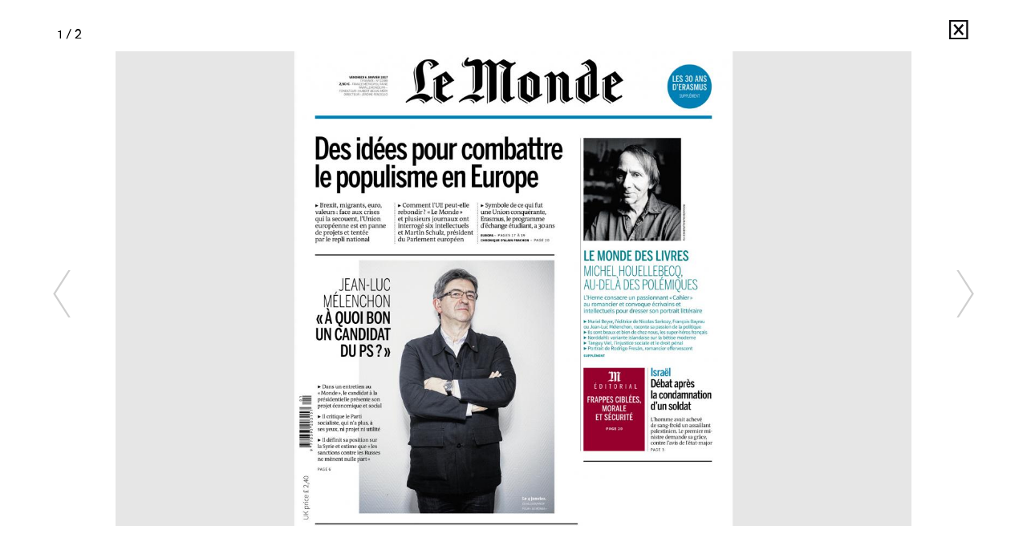

--- FILE ---
content_type: text/html; charset=utf-8
request_url: https://www.myop.fr/publication/jean-luc-m%C3%A9lenchon-le-monde
body_size: 2648
content:
<!DOCTYPE html>
  <!--[if IEMobile 7]><html class="no-js ie iem7" lang="fr" dir="ltr"><![endif]-->
  <!--[if lte IE 6]><html class="no-js ie lt-ie9 lt-ie8 lt-ie7" lang="fr" dir="ltr"><![endif]-->
  <!--[if (IE 7)&(!IEMobile)]><html class="no-js ie lt-ie9 lt-ie8" lang="fr" dir="ltr"><![endif]-->
  <!--[if IE 8]><html class="no-js ie lt-ie9" lang="fr" dir="ltr"><![endif]-->
  <!--[if (gte IE 9)|(gt IEMobile 7)]><html class="no-js ie" lang="fr" dir="ltr" prefix="content: http://purl.org/rss/1.0/modules/content/ dc: http://purl.org/dc/terms/ foaf: http://xmlns.com/foaf/0.1/ og: http://ogp.me/ns# rdfs: http://www.w3.org/2000/01/rdf-schema# sioc: http://rdfs.org/sioc/ns# sioct: http://rdfs.org/sioc/types# skos: http://www.w3.org/2004/02/skos/core# xsd: http://www.w3.org/2001/XMLSchema#"><![endif]-->
  <!--[if !IE]><!--><html class="no-js" lang="fr" dir="ltr" prefix="content: http://purl.org/rss/1.0/modules/content/ dc: http://purl.org/dc/terms/ foaf: http://xmlns.com/foaf/0.1/ og: http://ogp.me/ns# rdfs: http://www.w3.org/2000/01/rdf-schema# sioc: http://rdfs.org/sioc/ns# sioct: http://rdfs.org/sioc/types# skos: http://www.w3.org/2004/02/skos/core# xsd: http://www.w3.org/2001/XMLSchema#"><!--<![endif]-->
<head>
  <meta charset="utf-8" />
<meta name="Generator" content="Drupal 7 (http://drupal.org)" />
<link rel="canonical" href="/publication/jean-luc-m%C3%A9lenchon-le-monde" />
<link rel="shortlink" href="/node/478" />
<link rel="shortcut icon" href="https://www.myop.fr/sites/default/files/favicon/favicon-2big.png" type="image/png" />
<link rel="profile" href="http://www.w3.org/1999/xhtml/vocab" />
<meta name="HandheldFriendly" content="true" />
<meta name="MobileOptimized" content="width" />
<meta http-equiv="cleartype" content="on" />
<link rel="apple-touch-icon-precomposed" href="https://www.myop.fr/sites/all/themes/omega/omega/apple-touch-icon-precomposed.png" />
<link rel="apple-touch-icon-precomposed" href="https://www.myop.fr/sites/all/themes/omega/omega/apple-touch-icon-precomposed-144x144.png" sizes="144x144" />
<link rel="apple-touch-icon-precomposed" href="https://www.myop.fr/sites/all/themes/omega/omega/apple-touch-icon-precomposed-72x72.png" sizes="72x72" />
<link rel="apple-touch-icon-precomposed" href="https://www.myop.fr/sites/all/themes/omega/omega/apple-touch-icon-precomposed-114x114.png" sizes="114x114" />
<meta name="viewport" content="width=device-width" />
  <title>Jean-Luc Mélenchon for Le Monde | Myop</title>
  <style>
@import url("https://www.myop.fr/sites/all/themes/omega/omega/css/modules/system/system.base.css?t8rocu");
@import url("https://www.myop.fr/sites/all/themes/omega/omega/css/modules/system/system.menus.theme.css?t8rocu");
@import url("https://www.myop.fr/sites/all/themes/omega/omega/css/modules/system/system.messages.theme.css?t8rocu");
@import url("https://www.myop.fr/sites/all/themes/omega/omega/css/modules/system/system.theme.css?t8rocu");
@import url("https://www.myop.fr/sites/all/modules/ais/assets/css/ais.css?t8rocu");
@import url("https://www.myop.fr/modules/node/node.css?t8rocu");
@import url("https://www.myop.fr/sites/all/themes/omega/omega/css/modules/field/field.theme.css?t8rocu");
@import url("https://www.myop.fr/sites/all/modules/views_sexy_throbber/css/views_sexy_throbber.css?t8rocu");
@import url("https://www.myop.fr/sites/all/themes/omega/omega/css/modules/user/user.base.css?t8rocu");
@import url("https://www.myop.fr/sites/all/modules/views/css/views.css?t8rocu");
@import url("https://www.myop.fr/sites/all/themes/omega/omega/css/modules/user/user.theme.css?t8rocu");
@import url("https://www.myop.fr/sites/all/modules/ckeditor/css/ckeditor.css?t8rocu");
</style>
<style>
@import url("https://www.myop.fr/sites/all/modules/ctools/css/ctools.css?t8rocu");
</style>
<style>
@import url("https://www.myop.fr/sites/all/themes/myop_omega/css/myop-omega.normalize.css?t8rocu");
@import url("https://www.myop.fr/sites/all/themes/myop_omega/css/myop-omega.hacks.css?t8rocu");
@import url("https://www.myop.fr/sites/all/themes/myop_omega/css/myop-omega.styles.css?t8rocu");
@import url("https://www.myop.fr/sites/all/themes/myop_omega/css/whatsup.css?t8rocu");
@import url("https://www.myop.fr/sites/all/themes/myop_omega/js/jquery.slick/slick.css?t8rocu");
</style>

<!--[if lte IE 8]>
<style>
@import url("https://www.myop.fr/sites/all/themes/myop_omega/css/myop-omega.no-query.css?t8rocu");
</style>
<![endif]-->
<style>
@import url("https://www.myop.fr/sites/all/themes/myop_omega/css/layout/fullscreen/fullscreen.layout.css?t8rocu");
</style>
  <script src="https://www.myop.fr/sites/all/modules/jquery_update/replace/jquery/1.10/jquery.min.js?v=1.10.2"></script>
<script src="https://www.myop.fr/misc/jquery-extend-3.4.0.js?v=1.10.2"></script>
<script src="https://www.myop.fr/misc/jquery-html-prefilter-3.5.0-backport.js?v=1.10.2"></script>
<script src="https://www.myop.fr/misc/jquery.once.js?v=1.2"></script>
<script src="https://www.myop.fr/misc/drupal.js?t8rocu"></script>
<script src="https://www.myop.fr/sites/all/themes/omega/omega/js/no-js.js?t8rocu"></script>
<script>Drupal.settings.ais = [{"name":"threshold_tab","size":"768"},{"name":"threshold_desk","size":"1024"},{"name":"threshold_large","size":"1280"},{"name":"threshold_big","size":"1680"},{"name":"threshold_huge","size":"1920"}];
Drupal.settings.ais_method = "both-max";</script>
<script src="https://www.myop.fr/sites/all/modules/ais/assets/js/ais.js?t8rocu"></script>
<script src="https://www.myop.fr/sites/default/files/languages/fr_zxUbcsSDesa7kierX5ZBwsKmTD7sscHN-3BJTio9O30.js?t8rocu"></script>
<script src="https://www.myop.fr/sites/all/modules/google_analytics/googleanalytics.js?t8rocu"></script>
<script>(function(i,s,o,g,r,a,m){i["GoogleAnalyticsObject"]=r;i[r]=i[r]||function(){(i[r].q=i[r].q||[]).push(arguments)},i[r].l=1*new Date();a=s.createElement(o),m=s.getElementsByTagName(o)[0];a.async=1;a.src=g;m.parentNode.insertBefore(a,m)})(window,document,"script","https://www.google-analytics.com/analytics.js","ga");ga("create", "UA-110257-18", {"cookieDomain":"auto"});ga("set", "anonymizeIp", true);ga("send", "pageview");</script>
<script src="https://www.myop.fr/sites/all/themes/myop_omega/js/myop-omega.behaviors.js?t8rocu"></script>
<script src="https://www.myop.fr/sites/all/themes/myop_omega/js/jquery.easing/jquery.easing.js?t8rocu"></script>
<script src="https://www.myop.fr/sites/all/themes/myop_omega/js/jquery.headroom/headroom.min.js?t8rocu"></script>
<script src="https://www.myop.fr/sites/all/themes/myop_omega/js/jquery.headroom/jQuery.headroom.min.js?t8rocu"></script>
<script src="https://www.myop.fr/sites/all/themes/myop_omega/js/jquery.lazyload/jquery.lazyload.min.js?t8rocu"></script>
<script src="https://www.myop.fr/sites/all/themes/myop_omega/js/jquery.slicknav/dist/jquery.slicknav.min.js?t8rocu"></script>
<script src="https://www.myop.fr/sites/all/themes/myop_omega/js/jquery.scrollTo/jquery.scrollTo.min.js?t8rocu"></script>
<script src="https://www.myop.fr/sites/all/themes/myop_omega/js/jquery.slick/slick.min.js?t8rocu"></script>
<script src="https://www.myop.fr/sites/all/themes/myop_omega/js/jquery.facebook/js/jquery.facebook.js?t8rocu"></script>
<script>jQuery.extend(Drupal.settings, {"basePath":"\/","pathPrefix":"","setHasJsCookie":0,"googleanalytics":{"trackOutbound":1,"trackMailto":1,"trackDownload":1,"trackDownloadExtensions":"7z|aac|arc|arj|asf|asx|avi|bin|csv|doc(x|m)?|dot(x|m)?|exe|flv|gif|gz|gzip|hqx|jar|jpe?g|js|mp(2|3|4|e?g)|mov(ie)?|msi|msp|pdf|phps|png|ppt(x|m)?|pot(x|m)?|pps(x|m)?|ppam|sld(x|m)?|thmx|qtm?|ra(m|r)?|sea|sit|tar|tgz|torrent|txt|wav|wma|wmv|wpd|xls(x|m|b)?|xlt(x|m)|xlam|xml|z|zip"}});</script>
</head>
<body class="html not-front not-logged-in page-node page-node- page-node-478 node-type-publication section-publication">
  <a href="#main-content" class="element-invisible element-focusable">Aller au contenu principal</a>
    <div class="l-page">

  <div id="logo-wrapper"><div id="logo">logo</div></div>
    <header class="l-header-wrapper" role="banner">
    <div class="l-header">
            <!--
            <div class="l-menu-wrapper">
        <div class="l-menu">
          <ul class="menu-myop">
            <li class="leaf menu-myop-item"><a href="/#stories" class="menu-myop-link" id="main-menu-item-series">Stories</a></li>
            <li class="leaf menu-myop-item"><a href="/#photographers" class="menu-myop-link" id="main-menu-item-photographers">Photographers</a></li>
            <li class="leaf menu-myop-item"><a href="/#about" class="menu-myop-link" id="main-menu-item-agency">About</a></li>
            <li class="leaf menu-myop-item"><a href="http://archives.myop.fr/fr/archives/" target="_blank">Search</a></li>
            <li class="leaf menu-myop-item"><a href="http://myop.bigcartel.com/" target="_blank">Shop</a></li>
          </ul>
        </div>
      </div>
            -->
    </div>
  </header>


  <div class="l-main">
    <div class="l-content" role="main">
      <a id="main-content"></a>
                        <div id="node-478" class="node node--publication node--full node--publication--full clearfix" about="/publication/jean-luc-m%C3%A9lenchon-le-monde" typeof="sioc:Item foaf:Document" role="article" class="node node--publication node--full node--publication--full">


	<div class="publication-header-wrapper">
		<div class="publication-header">
			<div class="publication-counter">[counter goes here]</div>
			<div class="publication-close"><a href="javascript:window.history.back();" class="publication-close-button">Ed Alcock</a></div>
		</div>
	</div>
	<div class="publication-slider-wrapper">
		<div class="publication-slider-control publication-slider-previous off"><</div>
		<div class="publication-slider">
			<div class="field field--name-field-images field--type-image field--label-hidden">
  <div id="publication-slider-slick" class="field-items">
          <div class="publication-slider-slick-slide image field-item even">
      	<img typeof="foaf:Image" src="https://www.myop.fr/sites/default/files/styles/publication_slider/public/photographers/ealcock/publications/melenchon-alcock-monde1.jpg?itok=6HDmCzDq" alt="" title="Jean-Luc Mélenchon pour Le Monde" />      </div>
          <div class="publication-slider-slick-slide image field-item odd">
      	<img typeof="foaf:Image" src="https://www.myop.fr/sites/default/files/styles/publication_slider/public/photographers/ealcock/publications/melenchon-alcock-monde2.jpg?itok=n5eqohcb" alt="" title="Jean-Luc Mélenchon pour Le Monde" />      </div>
      </div>
</div>
		</div>
		<div class="publication-slider-control publication-slider-next off">></div>
	</div>
	<div class="publication-footer-wrapper">
	</div>


</div>    </div>
  </div>

  <footer class="l-footer" role="contentinfo">
      </footer>

</div>  </body>
</html>


--- FILE ---
content_type: text/css
request_url: https://www.myop.fr/sites/all/themes/myop_omega/css/myop-omega.normalize.css?t8rocu
body_size: 1803
content:
@font-face {
  font-family: 'GG Myop';
  src: url("/sites/all/themes/myop_omega/fonts/ggmyop/ggmyop-book-webfont.eot");
  src: url("/sites/all/themes/myop_omega/fonts/ggmyop/ggmyop-book-webfont?#iefix") format("embedded-opentype"), url("/sites/all/themes/myop_omega/fonts/ggmyop/ggmyop-book-webfont.woff2") format("woff2"), url("/sites/all/themes/myop_omega/fonts/ggmyop/ggmyop-book-webfont.woff") format("woff"), url("/sites/all/themes/myop_omega/fonts/ggmyop/ggmyop-book-webfont.ttf") format("truetype"), url("/sites/all/themes/myop_omega/fonts/ggmyop/ggmyop-book-webfont.svg#ggpopulairelight") format("svg");
  font-weight: 300;
  font-style: normal; }

@font-face {
  font-family: 'GG Myop';
  src: url("/sites/all/themes/myop_omega/fonts/ggmyop/ggmyop-regular_ik-webfont.eot");
  src: url("/sites/all/themes/myop_omega/fonts/ggmyop/ggmyop-regular_ik-webfont?#iefix") format("embedded-opentype"), url("/sites/all/themes/myop_omega/fonts/ggmyop/ggmyop-regular_ik-webfont.woff2") format("woff2"), url("/sites/all/themes/myop_omega/fonts/ggmyop/ggmyop-regular_ik-webfont.woff") format("woff"), url("/sites/all/themes/myop_omega/fonts/ggmyop/ggmyop-regular_ik-webfont.ttf") format("truetype"), url("/sites/all/themes/myop_omega/fonts/ggmyop/ggmyop-regular_ik-webfont.svg#ggpopulairelight") format("svg");
  font-weight: 400;
  font-style: normal; }

@font-face {
  font-family: 'GG Myop';
  src: url("/sites/all/themes/myop_omega/fonts/ggmyop/ggmyop-medium-webfont.eot");
  src: url("/sites/all/themes/myop_omega/fonts/ggmyop/ggmyop-medium-webfont?#iefix") format("embedded-opentype"), url("/sites/all/themes/myop_omega/fonts/ggmyop/ggmyop-medium-webfont.woff2") format("woff2"), url("/sites/all/themes/myop_omega/fonts/ggmyop/ggmyop-medium-webfont.woff") format("woff"), url("/sites/all/themes/myop_omega/fonts/ggmyop/ggmyop-medium-webfont.ttf") format("truetype"), url("/sites/all/themes/myop_omega/fonts/ggmyop/ggmyop-medium-webfont.svg#ggpopulairelight") format("svg");
  font-weight: 500;
  font-style: normal; }

@font-face {
  font-family: 'GG Myop';
  src: url("/sites/all/themes/myop_omega/fonts/ggmyop/ggmyop-bold_ik-webfont.eot");
  src: url("/sites/all/themes/myop_omega/fonts/ggmyop/ggmyop-bold_ik-webfont?#iefix") format("embedded-opentype"), url("/sites/all/themes/myop_omega/fonts/ggmyop/ggmyop-bold_ik-webfont.woff2") format("woff2"), url("/sites/all/themes/myop_omega/fonts/ggmyop/ggmyop-bold_ik-webfont.woff") format("woff"), url("/sites/all/themes/myop_omega/fonts/ggmyop/ggmyop-bold_ik-webfont.ttf") format("truetype"), url("/sites/all/themes/myop_omega/fonts/ggmyop/ggmyop-bold_ik-webfont.svg#ggpopulairelight") format("svg");
  font-weight: 700;
  font-style: normal; }

@font-face {
  font-family: 'GG Myop Titling';
  src: url("/sites/all/themes/myop_omega/fonts/ggmyop/ggmyop-titling-webfont.eot");
  src: url("/sites/all/themes/myop_omega/fonts/ggmyop/ggmyop-titling-webfont?#iefix") format("embedded-opentype"), url("/sites/all/themes/myop_omega/fonts/ggmyop/ggmyop-titling-webfont.woff2") format("woff2"), url("/sites/all/themes/myop_omega/fonts/ggmyop/ggmyop-titling-webfont.woff") format("woff"), url("/sites/all/themes/myop_omega/fonts/ggmyop/ggmyop-titling-webfont.ttf") format("truetype"), url("/sites/all/themes/myop_omega/fonts/ggmyop/ggmyop-titling-webfont.svg#ggpopulairelight") format("svg");
  font-weight: 400;
  font-style: normal; }

@font-face {
  font-family: 'GG Myop Menu';
  src: url("/sites/all/themes/myop_omega/fonts/ggmyop/ggmyop-menu-webfont.eot");
  src: url("/sites/all/themes/myop_omega/fonts/ggmyop/ggmyop-menu-webfont?#iefix") format("embedded-opentype"), url("/sites/all/themes/myop_omega/fonts/ggmyop/ggmyop-menu-webfont.woff2") format("woff2"), url("/sites/all/themes/myop_omega/fonts/ggmyop/ggmyop-menu-webfont.woff") format("woff"), url("/sites/all/themes/myop_omega/fonts/ggmyop/ggmyop-menu-webfont.ttf") format("truetype"), url("/sites/all/themes/myop_omega/fonts/ggmyop/ggmyop-menu-webfont.svg#ggpopulairelight") format("svg");
  font-weight: 400;
  font-style: normal; }

/*
@font-face {
    font-family: 'Font Awesome';
    src: url('/sites/all/themes/myop_omega/fonts/font-awesome-4.6.3/fonts/fontawesome-webfont.eot');
    src: url('/sites/all/themes/myop_omega/fonts/font-awesome-4.6.3/fonts/fontawesome-webfont?#iefix') format('embedded-opentype'),
         url('/sites/all/themes/myop_omega/fonts/font-awesome-4.6.3/fonts/fontawesome-webfont.woff2') format('woff2'),
         url('/sites/all/themes/myop_omega/fonts/font-awesome-4.6.3/fonts/fontawesome-webfont.woff') format('woff'),
         url('/sites/all/themes/myop_omega/fonts/font-awesome-4.6.3/fonts/fontawesome-webfont.ttf') format('truetype'),
         url('/sites/all/themes/myop_omega/fonts/font-awesome-4.6.3/fonts/fontawesome-webfont.svg#ggpopulairelight') format('svg');
    font-weight: normal;
    font-style: normal;
}
*/
/*! normalize.css v3.0.0 | MIT License | git.io/normalize */
/*! normalize.css v3.0.0 | HTML5 Display Definitions | MIT License | git.io/normalize */
/* line 20, ../../../../../../../../../Library/Ruby/Gems/2.3.0/gems/compass-normalize-1.5/stylesheets/normalize/_html5.scss */
article,
aside,
details,
figcaption,
figure,
footer,
header,
hgroup,
main,
nav,
section,
summary {
  display: block; }

/* line 32, ../../../../../../../../../Library/Ruby/Gems/2.3.0/gems/compass-normalize-1.5/stylesheets/normalize/_html5.scss */
audio,
canvas,
progress,
video {
  display: inline-block;
  vertical-align: baseline; }

/* line 40, ../../../../../../../../../Library/Ruby/Gems/2.3.0/gems/compass-normalize-1.5/stylesheets/normalize/_html5.scss */
audio:not([controls]) {
  display: none;
  height: 0; }

/* line 48, ../../../../../../../../../Library/Ruby/Gems/2.3.0/gems/compass-normalize-1.5/stylesheets/normalize/_html5.scss */
[hidden],
template {
  display: none; }

/*! normalize.css v3.0.0 | Base | MIT License | git.io/normalize */
/* line 11, ../../../../../../../../../Library/Ruby/Gems/2.3.0/gems/compass-normalize-1.5/stylesheets/normalize/_base.scss */
html {
  font-family: sans-serif;
  -webkit-text-size-adjust: 100%;
  -ms-text-size-adjust: 100%; }

/* line 19, ../../../../../../../../../Library/Ruby/Gems/2.3.0/gems/compass-normalize-1.5/stylesheets/normalize/_base.scss */
body {
  margin: 0; }

/*! normalize.css v3.0.0 | Links | MIT License | git.io/normalize */
/* line 9, ../../../../../../../../../Library/Ruby/Gems/2.3.0/gems/compass-normalize-1.5/stylesheets/normalize/_links.scss */
a {
  background: transparent; }

/* line 16, ../../../../../../../../../Library/Ruby/Gems/2.3.0/gems/compass-normalize-1.5/stylesheets/normalize/_links.scss */
a:active,
a:hover {
  outline: 0; }

/*! normalize.css v3.0.0 | Typography | MIT License | git.io/normalize */
/* line 9, ../../../../../../../../../Library/Ruby/Gems/2.3.0/gems/compass-normalize-1.5/stylesheets/normalize/_typography.scss */
abbr[title] {
  border-bottom: 1px dotted; }

/* line 16, ../../../../../../../../../Library/Ruby/Gems/2.3.0/gems/compass-normalize-1.5/stylesheets/normalize/_typography.scss */
b,
strong {
  font-weight: bold; }

/* line 22, ../../../../../../../../../Library/Ruby/Gems/2.3.0/gems/compass-normalize-1.5/stylesheets/normalize/_typography.scss */
dfn {
  font-style: italic; }

/* line 29, ../../../../../../../../../Library/Ruby/Gems/2.3.0/gems/compass-normalize-1.5/stylesheets/normalize/_typography.scss */
h1 {
  font-size: 2em;
  margin: 0.67em 0; }

/* line 36, ../../../../../../../../../Library/Ruby/Gems/2.3.0/gems/compass-normalize-1.5/stylesheets/normalize/_typography.scss */
mark {
  background: #ff0;
  color: #000; }

/* line 43, ../../../../../../../../../Library/Ruby/Gems/2.3.0/gems/compass-normalize-1.5/stylesheets/normalize/_typography.scss */
small {
  font-size: 80%; }

/* line 50, ../../../../../../../../../Library/Ruby/Gems/2.3.0/gems/compass-normalize-1.5/stylesheets/normalize/_typography.scss */
sub,
sup {
  font-size: 75%;
  line-height: 0;
  position: relative;
  vertical-align: baseline; }

/* line 57, ../../../../../../../../../Library/Ruby/Gems/2.3.0/gems/compass-normalize-1.5/stylesheets/normalize/_typography.scss */
sup {
  top: -0.5em; }

/* line 61, ../../../../../../../../../Library/Ruby/Gems/2.3.0/gems/compass-normalize-1.5/stylesheets/normalize/_typography.scss */
sub {
  bottom: -0.25em; }

/*! normalize.css v3.0.0 | Embedded Content | MIT License | git.io/normalize */
/* line 9, ../../../../../../../../../Library/Ruby/Gems/2.3.0/gems/compass-normalize-1.5/stylesheets/normalize/_embeds.scss */
img {
  border: 0; }

/* line 15, ../../../../../../../../../Library/Ruby/Gems/2.3.0/gems/compass-normalize-1.5/stylesheets/normalize/_embeds.scss */
svg:not(:root) {
  overflow: hidden; }

/*! normalize.css v3.0.0 | Figures | MIT License | git.io/normalize */
/* line 9, ../../../../../../../../../Library/Ruby/Gems/2.3.0/gems/compass-normalize-1.5/stylesheets/normalize/_groups.scss */
figure {
  margin: 1em 40px; }

/* line 15, ../../../../../../../../../Library/Ruby/Gems/2.3.0/gems/compass-normalize-1.5/stylesheets/normalize/_groups.scss */
hr {
  -moz-box-sizing: content-box;
  box-sizing: content-box;
  height: 0; }

/* line 23, ../../../../../../../../../Library/Ruby/Gems/2.3.0/gems/compass-normalize-1.5/stylesheets/normalize/_groups.scss */
pre {
  overflow: auto; }

/* line 32, ../../../../../../../../../Library/Ruby/Gems/2.3.0/gems/compass-normalize-1.5/stylesheets/normalize/_groups.scss */
code,
kbd,
pre,
samp {
  font-family: monospace, monospace;
  font-size: 1em; }

/*! normalize.css v3.0.0 | Forms | MIT License | git.io/normalize */
/* line 19, ../../../../../../../../../Library/Ruby/Gems/2.3.0/gems/compass-normalize-1.5/stylesheets/normalize/_forms.scss */
button,
input,
optgroup,
select,
textarea {
  color: inherit;
  font: inherit;
  margin: 0; }

/* line 27, ../../../../../../../../../Library/Ruby/Gems/2.3.0/gems/compass-normalize-1.5/stylesheets/normalize/_forms.scss */
button {
  overflow: visible; }

/* line 37, ../../../../../../../../../Library/Ruby/Gems/2.3.0/gems/compass-normalize-1.5/stylesheets/normalize/_forms.scss */
button,
select {
  text-transform: none; }

/* line 50, ../../../../../../../../../Library/Ruby/Gems/2.3.0/gems/compass-normalize-1.5/stylesheets/normalize/_forms.scss */
button,
html input[type="button"],
input[type="reset"],
input[type="submit"] {
  -webkit-appearance: button;
  cursor: pointer; }

/* line 58, ../../../../../../../../../Library/Ruby/Gems/2.3.0/gems/compass-normalize-1.5/stylesheets/normalize/_forms.scss */
button[disabled],
html input[disabled] {
  cursor: default; }

/* line 65, ../../../../../../../../../Library/Ruby/Gems/2.3.0/gems/compass-normalize-1.5/stylesheets/normalize/_forms.scss */
button::-moz-focus-inner,
input::-moz-focus-inner {
  border: 0;
  padding: 0; }

/* line 73, ../../../../../../../../../Library/Ruby/Gems/2.3.0/gems/compass-normalize-1.5/stylesheets/normalize/_forms.scss */
input {
  line-height: normal; }

/* line 84, ../../../../../../../../../Library/Ruby/Gems/2.3.0/gems/compass-normalize-1.5/stylesheets/normalize/_forms.scss */
input[type="checkbox"],
input[type="radio"] {
  box-sizing: border-box;
  padding: 0; }

/* line 94, ../../../../../../../../../Library/Ruby/Gems/2.3.0/gems/compass-normalize-1.5/stylesheets/normalize/_forms.scss */
input[type="number"]::-webkit-inner-spin-button,
input[type="number"]::-webkit-outer-spin-button {
  height: auto; }

/* line 102, ../../../../../../../../../Library/Ruby/Gems/2.3.0/gems/compass-normalize-1.5/stylesheets/normalize/_forms.scss */
input[type="search"] {
  -webkit-appearance: textfield;
  -moz-box-sizing: content-box;
  -webkit-box-sizing: content-box;
  box-sizing: content-box; }

/* line 114, ../../../../../../../../../Library/Ruby/Gems/2.3.0/gems/compass-normalize-1.5/stylesheets/normalize/_forms.scss */
input[type="search"]::-webkit-search-cancel-button,
input[type="search"]::-webkit-search-decoration {
  -webkit-appearance: none; }

/* line 120, ../../../../../../../../../Library/Ruby/Gems/2.3.0/gems/compass-normalize-1.5/stylesheets/normalize/_forms.scss */
fieldset {
  border: 1px solid #c0c0c0;
  margin: 0 2px;
  padding: 0.35em 0.625em 0.75em; }

/* line 129, ../../../../../../../../../Library/Ruby/Gems/2.3.0/gems/compass-normalize-1.5/stylesheets/normalize/_forms.scss */
legend {
  border: 0;
  padding: 0; }

/* line 136, ../../../../../../../../../Library/Ruby/Gems/2.3.0/gems/compass-normalize-1.5/stylesheets/normalize/_forms.scss */
textarea {
  overflow: auto; }

/* line 143, ../../../../../../../../../Library/Ruby/Gems/2.3.0/gems/compass-normalize-1.5/stylesheets/normalize/_forms.scss */
optgroup {
  font-weight: bold; }

/*! normalize.css v3.0.0 | Tables | MIT License | git.io/normalize */
/* line 9, ../../../../../../../../../Library/Ruby/Gems/2.3.0/gems/compass-normalize-1.5/stylesheets/normalize/_tables.scss */
table {
  border-collapse: collapse;
  border-spacing: 0; }

/* line 15, ../../../../../../../../../Library/Ruby/Gems/2.3.0/gems/compass-normalize-1.5/stylesheets/normalize/_tables.scss */
td,
th {
  padding: 0; }

/* line 36, ../../../../../../../../../Library/Ruby/Gems/2.3.0/gems/toolkit-1.3.8/stylesheets/toolkit/_box-sizing.scss */
*, *:after, *:before {
  -webkit-box-sizing: border-box;
  -moz-box-sizing: border-box;
  box-sizing: border-box;
  *behavior: url('../behaviors/box-sizing/boxsizing.php'); }


--- FILE ---
content_type: text/css
request_url: https://www.myop.fr/sites/all/themes/myop_omega/css/layout/fullscreen/fullscreen.layout.css?t8rocu
body_size: 10891
content:
@charset "UTF-8";
/* line 34, ../../../../../../../../../../../Library/Ruby/Gems/2.3.0/gems/singularitygs-1.1.2/stylesheets/singularitygs/helpers/_box-sizing.scss */
*, *:after, *:before {
  -webkit-box-sizing: border-box;
  -moz-box-sizing: border-box;
  box-sizing: border-box;
  *behavior: url('../../../behaviors/box-sizing/boxsizing.php'); }

/* line 36, ../../../../../../../../../../../Library/Ruby/Gems/2.3.0/gems/toolkit-1.3.8/stylesheets/toolkit/_box-sizing.scss */
*, *:after, *:before {
  -webkit-box-sizing: border-box;
  -moz-box-sizing: border-box;
  box-sizing: border-box;
  *behavior: url('../../../behaviors/box-sizing/boxsizing.php'); }

/* line 4, ../../../../../../../../../../../Library/Ruby/Gems/2.3.0/gems/toolkit-1.3.8/stylesheets/toolkit/_fluid-media.scss */
img, video {
  max-width: 100%;
  height: auto; }

@font-face {
  font-family: 'GG Myop';
  src: url("/sites/all/themes/myop_omega/fonts/ggmyop/ggmyop-book-webfont.eot");
  src: url("/sites/all/themes/myop_omega/fonts/ggmyop/ggmyop-book-webfont?#iefix") format("embedded-opentype"), url("/sites/all/themes/myop_omega/fonts/ggmyop/ggmyop-book-webfont.woff2") format("woff2"), url("/sites/all/themes/myop_omega/fonts/ggmyop/ggmyop-book-webfont.woff") format("woff"), url("/sites/all/themes/myop_omega/fonts/ggmyop/ggmyop-book-webfont.ttf") format("truetype"), url("/sites/all/themes/myop_omega/fonts/ggmyop/ggmyop-book-webfont.svg#ggpopulairelight") format("svg");
  font-weight: 300;
  font-style: normal; }

@font-face {
  font-family: 'GG Myop';
  src: url("/sites/all/themes/myop_omega/fonts/ggmyop/ggmyop-regular_ik-webfont.eot");
  src: url("/sites/all/themes/myop_omega/fonts/ggmyop/ggmyop-regular_ik-webfont?#iefix") format("embedded-opentype"), url("/sites/all/themes/myop_omega/fonts/ggmyop/ggmyop-regular_ik-webfont.woff2") format("woff2"), url("/sites/all/themes/myop_omega/fonts/ggmyop/ggmyop-regular_ik-webfont.woff") format("woff"), url("/sites/all/themes/myop_omega/fonts/ggmyop/ggmyop-regular_ik-webfont.ttf") format("truetype"), url("/sites/all/themes/myop_omega/fonts/ggmyop/ggmyop-regular_ik-webfont.svg#ggpopulairelight") format("svg");
  font-weight: 400;
  font-style: normal; }

@font-face {
  font-family: 'GG Myop';
  src: url("/sites/all/themes/myop_omega/fonts/ggmyop/ggmyop-medium-webfont.eot");
  src: url("/sites/all/themes/myop_omega/fonts/ggmyop/ggmyop-medium-webfont?#iefix") format("embedded-opentype"), url("/sites/all/themes/myop_omega/fonts/ggmyop/ggmyop-medium-webfont.woff2") format("woff2"), url("/sites/all/themes/myop_omega/fonts/ggmyop/ggmyop-medium-webfont.woff") format("woff"), url("/sites/all/themes/myop_omega/fonts/ggmyop/ggmyop-medium-webfont.ttf") format("truetype"), url("/sites/all/themes/myop_omega/fonts/ggmyop/ggmyop-medium-webfont.svg#ggpopulairelight") format("svg");
  font-weight: 500;
  font-style: normal; }

@font-face {
  font-family: 'GG Myop';
  src: url("/sites/all/themes/myop_omega/fonts/ggmyop/ggmyop-bold_ik-webfont.eot");
  src: url("/sites/all/themes/myop_omega/fonts/ggmyop/ggmyop-bold_ik-webfont?#iefix") format("embedded-opentype"), url("/sites/all/themes/myop_omega/fonts/ggmyop/ggmyop-bold_ik-webfont.woff2") format("woff2"), url("/sites/all/themes/myop_omega/fonts/ggmyop/ggmyop-bold_ik-webfont.woff") format("woff"), url("/sites/all/themes/myop_omega/fonts/ggmyop/ggmyop-bold_ik-webfont.ttf") format("truetype"), url("/sites/all/themes/myop_omega/fonts/ggmyop/ggmyop-bold_ik-webfont.svg#ggpopulairelight") format("svg");
  font-weight: 700;
  font-style: normal; }

@font-face {
  font-family: 'GG Myop Titling';
  src: url("/sites/all/themes/myop_omega/fonts/ggmyop/ggmyop-titling-webfont.eot");
  src: url("/sites/all/themes/myop_omega/fonts/ggmyop/ggmyop-titling-webfont?#iefix") format("embedded-opentype"), url("/sites/all/themes/myop_omega/fonts/ggmyop/ggmyop-titling-webfont.woff2") format("woff2"), url("/sites/all/themes/myop_omega/fonts/ggmyop/ggmyop-titling-webfont.woff") format("woff"), url("/sites/all/themes/myop_omega/fonts/ggmyop/ggmyop-titling-webfont.ttf") format("truetype"), url("/sites/all/themes/myop_omega/fonts/ggmyop/ggmyop-titling-webfont.svg#ggpopulairelight") format("svg");
  font-weight: 400;
  font-style: normal; }

@font-face {
  font-family: 'GG Myop Menu';
  src: url("/sites/all/themes/myop_omega/fonts/ggmyop/ggmyop-menu-webfont.eot");
  src: url("/sites/all/themes/myop_omega/fonts/ggmyop/ggmyop-menu-webfont?#iefix") format("embedded-opentype"), url("/sites/all/themes/myop_omega/fonts/ggmyop/ggmyop-menu-webfont.woff2") format("woff2"), url("/sites/all/themes/myop_omega/fonts/ggmyop/ggmyop-menu-webfont.woff") format("woff"), url("/sites/all/themes/myop_omega/fonts/ggmyop/ggmyop-menu-webfont.ttf") format("truetype"), url("/sites/all/themes/myop_omega/fonts/ggmyop/ggmyop-menu-webfont.svg#ggpopulairelight") format("svg");
  font-weight: 400;
  font-style: normal; }

/*
@font-face {
    font-family: 'Font Awesome';
    src: url('/sites/all/themes/myop_omega/fonts/font-awesome-4.6.3/fonts/fontawesome-webfont.eot');
    src: url('/sites/all/themes/myop_omega/fonts/font-awesome-4.6.3/fonts/fontawesome-webfont?#iefix') format('embedded-opentype'),
         url('/sites/all/themes/myop_omega/fonts/font-awesome-4.6.3/fonts/fontawesome-webfont.woff2') format('woff2'),
         url('/sites/all/themes/myop_omega/fonts/font-awesome-4.6.3/fonts/fontawesome-webfont.woff') format('woff'),
         url('/sites/all/themes/myop_omega/fonts/font-awesome-4.6.3/fonts/fontawesome-webfont.ttf') format('truetype'),
         url('/sites/all/themes/myop_omega/fonts/font-awesome-4.6.3/fonts/fontawesome-webfont.svg#ggpopulairelight') format('svg');
    font-weight: normal;
    font-style: normal;
}
*/
/* No files to import found in ../../abstractions/**\/* */
/* line 1, ../../../sass/base/_media.scss */
img, media {
  max-width: 100%; }

/* line 2, ../../../sass/components/_agency.scss */
.node--agency.node--agency--full .agency-intro {
  font-size: 1.3rem; }
  @media (min-width: 640px) {
    /* line 2, ../../../sass/components/_agency.scss */
    .node--agency.node--agency--full .agency-intro {
      width: 66.29213%;
      float: left;
      margin-right: -100%;
      margin-left: 0%;
      clear: both; } }
/* line 9, ../../../sass/components/_agency.scss */
.node--agency.node--agency--full .agency-news {
  overflow: overlay;
  margin-top: 3rem;
  margin-bottom: 3rem; }
  /* line 13, ../../../sass/components/_agency.scss */
  .node--agency.node--agency--full .agency-news .news-slider-control {
    display: none;
    cursor: pointer;
    color: #cfcfcf;
    font: 4rem "GG Myop Titling";
    transform: translateY(-50%); }
    /* line 19, ../../../sass/components/_agency.scss */
    .node--agency.node--agency--full .agency-news .news-slider-control.previous {
      display: none; }
      @media (min-width: 640px) {
        /* line 19, ../../../sass/components/_agency.scss */
        .node--agency.node--agency--full .agency-news .news-slider-control.previous {
          width: 10.11236%;
          float: left;
          margin-right: -100%;
          margin-left: 0%;
          clear: left;
          text-align: left; } }
    /* line 26, ../../../sass/components/_agency.scss */
    .node--agency.node--agency--full .agency-news .news-slider-control.next {
      width: 10.11236%;
      float: right;
      margin-left: 0;
      margin-right: 0;
      clear: right;
      text-align: center; }
      @media (min-width: 640px) {
        /* line 26, ../../../sass/components/_agency.scss */
        .node--agency.node--agency--full .agency-news .news-slider-control.next {
          width: 10.11236%;
          float: right;
          margin-left: 0;
          margin-right: 0;
          clear: right;
          text-align: right; } }
    /* line 34, ../../../sass/components/_agency.scss */
    .node--agency.node--agency--full .agency-news .news-slider-control:hover {
      color: #0f0d11; }
  /* line 39, ../../../sass/components/_agency.scss */
  .node--agency.node--agency--full .agency-news .news-slider-view {
    width: 88.76404%;
    float: left;
    margin-right: -100%;
    margin-left: 0%;
    clear: none; }
    @media (min-width: 640px) {
      /* line 39, ../../../sass/components/_agency.scss */
      .node--agency.node--agency--full .agency-news .news-slider-view {
        width: 77.52809%;
        float: left;
        margin-right: -100%;
        margin-left: 11.23596%;
        clear: none; } }
/* line 47, ../../../sass/components/_agency.scss */
.node--agency.node--agency--full .agency-body {
  position: relative;
  font-size: 1.3rem; }
  @media (min-width: 640px) {
    /* line 47, ../../../sass/components/_agency.scss */
    .node--agency.node--agency--full .agency-body {
      width: 66.29213%;
      float: left;
      margin-right: -100%;
      margin-left: 0%;
      clear: left; } }
  /* line 53, ../../../sass/components/_agency.scss */
  .node--agency.node--agency--full .agency-body p:first-child {
    margin-top: 0; }
  /* line 56, ../../../sass/components/_agency.scss */
  .node--agency.node--agency--full .agency-body .field-readmore {
    position: relative; }
    /* line 58, ../../../sass/components/_agency.scss */
    .node--agency.node--agency--full .agency-body .field-readmore p:first-child {
      margin-top: 0; }
  /* line 62, ../../../sass/components/_agency.scss */
  .node--agency.node--agency--full .agency-body a[data-readmore-toggle="rmjs-1"] {
    width: 10.11236%;
    float: left;
    margin-right: -100%;
    margin-left: 28.08989%;
    clear: none;
    margin-top: 20px;
    width: 10rem; }
  /* line 69, ../../../sass/components/_agency.scss */
  .node--agency.node--agency--full .agency-body .top {
    position: absolute;
    bottom: -57px;
    left: 0;
    text-indent: -10000px; }
    @media (min-width: 640px) {
      /* line 69, ../../../sass/components/_agency.scss */
      .node--agency.node--agency--full .agency-body .top {
        bottom: 0; } }
    /* line 77, ../../../sass/components/_agency.scss */
    .node--agency.node--agency--full .agency-body .top:after {
      position: absolute;
      bottom: 0;
      left: 0;
      content: '\2191';
      text-indent: 0;
      color: #cfcfcf;
      font-size: 2rem;
      pointer: cursor; }
/* line 89, ../../../sass/components/_agency.scss */
.node--agency.node--agency--full .agence-title {
  width: 100%;
  float: right;
  margin-left: 0;
  margin-right: 0;
  clear: both;
  margin-top: 3rem;
  font-family: "GG Myop Menu";
  font-size: 1.3rem;
  font-weight: 300;
  margin-bottom: 0; }
  @media (min-width: 640px) {
    /* line 89, ../../../sass/components/_agency.scss */
    .node--agency.node--agency--full .agence-title {
      width: 26.96629%;
      float: right;
      margin-left: 0;
      margin-right: 0;
      clear: right;
      margin-top: 0; } }
  /* line 100, ../../../sass/components/_agency.scss */
  .node--agency.node--agency--full .agence-title:after {
    display: block;
    content: '—'; }
/* line 106, ../../../sass/components/_agency.scss */
.node--agency.node--agency--full .agency-address {
  width: 100%;
  float: right;
  margin-left: 0;
  margin-right: 0;
  clear: both;
  font-size: 1.3rem; }
  @media (min-width: 640px) {
    /* line 106, ../../../sass/components/_agency.scss */
    .node--agency.node--agency--full .agency-address {
      width: 26.96629%;
      float: right;
      margin-left: 0;
      margin-right: 0;
      clear: right; } }
  /* line 112, ../../../sass/components/_agency.scss */
  .node--agency.node--agency--full .agency-address p:first-child {
    margin-top: 0; }

/* line 1, ../../../sass/components/_backend.scss */
.html.not-front.page-user {
  padding-top: 25vh; }

/* line 8, ../../../sass/components/_backend.scss */
.html.logged-in > .l-page > .tabs.tabs--primary.links--inline {
  position: fixed;
  z-index: 1;
  left: 0;
  top: 50vh;
  transform: rotate(-90deg) translateX(-50%);
  transform-origin: 0 0;
  border: 0;
  margin: 0; }
  /* line 17, ../../../sass/components/_backend.scss */
  .html.logged-in > .l-page > .tabs.tabs--primary.links--inline li {
    float: left;
    margin: 0; }

/* line 1, ../../../sass/components/_main-menu.scss */
.main-menu {
  color: white;
  font: 1.3rem "GG Myop Menu";
  letter-spacing: 0.05rem;
  font-weight: 400;
  width: 100%; }
  /* line 7, ../../../sass/components/_main-menu.scss */
  .main-menu > ul.menu {
    display: inline-block;
    margin: 0;
    padding: 0; }
    /* line 11, ../../../sass/components/_main-menu.scss */
    .main-menu > ul.menu > li.leaf {
      list-style: none;
      float: left;
      background-color: #0f0d11;
      padding: 0 0.5rem;
      margin: 0 1rem; }
      /* line 17, ../../../sass/components/_main-menu.scss */
      .main-menu > ul.menu > li.leaf.first {
        padding-left: 2rem;
        margin-left: 0; }
      /* line 22, ../../../sass/components/_main-menu.scss */
      .main-menu > ul.menu > li.leaf.last:after {
        display: none; }
      /* line 27, ../../../sass/components/_main-menu.scss */
      .main-menu > ul.menu > li.leaf.main-menu-item.active {
        color: red; }
      /* line 31, ../../../sass/components/_main-menu.scss */
      .main-menu > ul.menu > li.leaf > a, .main-menu > ul.menu > li.leaf .nolink {
        cursor: pointer;
        color: white;
        text-decoration: none; }

/* line 40, ../../../sass/components/_main-menu.scss */
.l-menu {
  color: white;
  font: 1.3rem "GG Myop Menu";
  letter-spacing: 0.05rem;
  font-weight: 400;
  width: 100%; }
  /* line 46, ../../../sass/components/_main-menu.scss */
  .l-menu > ul.menu-myop {
    display: inline-block;
    margin: 0;
    padding: 0; }
    /* line 50, ../../../sass/components/_main-menu.scss */
    .l-menu > ul.menu-myop > li.leaf {
      list-style: none;
      float: left;
      background-color: #0f0d11;
      padding: 0 0.5rem;
      margin: 0 1rem; }
      /* line 56, ../../../sass/components/_main-menu.scss */
      .l-menu > ul.menu-myop > li.leaf.first {
        padding-left: 2rem;
        margin-left: 0; }
      /* line 61, ../../../sass/components/_main-menu.scss */
      .l-menu > ul.menu-myop > li.leaf.last:after {
        display: none; }
      /* line 66, ../../../sass/components/_main-menu.scss */
      .l-menu > ul.menu-myop > li.leaf.main-menu-item.active {
        color: red; }
      /* line 70, ../../../sass/components/_main-menu.scss */
      .l-menu > ul.menu-myop > li.leaf > a, .l-menu > ul.menu-myop > li.leaf .nolink {
        cursor: pointer;
        color: white;
        text-decoration: none; }

@media (min-width: 640px) {
  /* line 4, ../../../sass/components/_news.scss */
  .node--article--teaser .news-image {
    width: 61.70213%;
    float: left;
    margin-right: -100%;
    margin-left: 0%;
    clear: left; } }
/* line 9, ../../../sass/components/_news.scss */
.node--article--teaser .news-date {
  font-weight: 300;
  font-size: 1.3rem;
  text-transform: capitalize; }
  @media (min-width: 640px) {
    /* line 9, ../../../sass/components/_news.scss */
    .node--article--teaser .news-date {
      width: 23.40426%;
      float: right;
      margin-left: 0;
      margin-right: 0;
      clear: right; } }
  /* line 16, ../../../sass/components/_news.scss */
  .node--article--teaser .news-date:after {
    content: '—'; }
/* line 20, ../../../sass/components/_news.scss */
.node--article--teaser .news-title {
  margin-top: 0;
  margin-bottom: 0;
  font-weight: 300;
  font-size: 1.3rem; }
  @media (min-width: 640px) {
    /* line 20, ../../../sass/components/_news.scss */
    .node--article--teaser .news-title {
      width: 23.40426%;
      float: right;
      margin-left: 0;
      margin-right: 0;
      clear: right; } }
@media (min-width: 640px) {
  /* line 29, ../../../sass/components/_news.scss */
  .node--article--teaser .news-body {
    width: 23.40426%;
    float: right;
    margin-left: 0;
    margin-right: 0;
    clear: right; } }

/* line 1, ../../../sass/components/_photographers.scss */
.view-photographers {
  padding-bottom: 3rem; }
  /* line 5, ../../../sass/components/_photographers.scss */
  .view-photographers .view-content .views-row.row-photographer {
    text-align: center;
    width: 47.61905%;
    clear: right;
    float: left;
    margin-left: 0;
    margin-right: 4.7619%;
    margin-bottom: 1rem; }
    /* line 10, ../../../sass/components/_photographers.scss */
    .view-photographers .view-content .views-row.row-photographer:nth-child(2n) {
      width: 47.61905%;
      clear: right;
      float: right;
      margin-right: 0; }
    @media (min-width: 640px) {
      /* line 5, ../../../sass/components/_photographers.scss */
      .view-photographers .view-content .views-row.row-photographer {
        width: 29.41176%;
        clear: right;
        float: left;
        margin-left: 0;
        margin-right: 5.88235%;
        margin-bottom: 1rem; }
        /* line 18, ../../../sass/components/_photographers.scss */
        .view-photographers .view-content .views-row.row-photographer:nth-child(2n) {
          width: 29.41176%;
          clear: right;
          float: left;
          margin-left: 0;
          margin-right: 5.88235%; }
        /* line 21, ../../../sass/components/_photographers.scss */
        .view-photographers .view-content .views-row.row-photographer:nth-child(3n) {
          width: 29.41176%;
          clear: right;
          float: right;
          margin-right: 0; } }
    @media (min-width: 1024px) {
      /* line 5, ../../../sass/components/_photographers.scss */
      .view-photographers .view-content .views-row.row-photographer {
        width: 21.05263%;
        clear: right;
        float: left;
        margin-left: 0;
        margin-right: 5.26316%;
        margin-bottom: 1rem; }
        /* line 31, ../../../sass/components/_photographers.scss */
        .view-photographers .view-content .views-row.row-photographer:nth-child(2n), .view-photographers .view-content .views-row.row-photographer:nth-child(3n) {
          width: 21.05263%;
          clear: right;
          float: left;
          margin-left: 0;
          margin-right: 5.26316%; }
        /* line 34, ../../../sass/components/_photographers.scss */
        .view-photographers .view-content .views-row.row-photographer:nth-child(4n) {
          width: 21.05263%;
          clear: right;
          float: right;
          margin-right: 0; } }
    /* line 44, ../../../sass/components/_photographers.scss */
    .view-photographers .view-content .views-row.row-photographer .node--photographer--teaser {
      position: relative; }
      /* line 46, ../../../sass/components/_photographers.scss */
      .view-photographers .view-content .views-row.row-photographer .node--photographer--teaser h3.photograper-name {
        position: absolute;
        bottom: 0;
        left: 0;
        width: 100%;
        height: 2rem;
        font: 1rem "GG Myop";
        font-weight: normal;
        background-color: white;
        margin: 0;
        padding: 0;
        text-align: left; }
        /* line 58, ../../../sass/components/_photographers.scss */
        .view-photographers .view-content .views-row.row-photographer .node--photographer--teaser h3.photograper-name .photograper-link {
          text-decoration: none;
          color: #0f0d11; }
      /* line 63, ../../../sass/components/_photographers.scss */
      .view-photographers .view-content .views-row.row-photographer .node--photographer--teaser .photographer-image {
        padding-bottom: 2rem; }
    /* line 68, ../../../sass/components/_photographers.scss */
    .view-photographers .view-content .views-row.row-photographer.represented .represented-inner {
      width: 100%;
      height: 100%;
      color: #737373;
      text-decoration: none;
      background-color: #cfcfcf;
      font-weight: 700;
      font-size: 1.3em;
      display: -ms-flexbox;
      display: -webkit-flex;
      display: flex;
      -ms-flex-align: center;
      -webkit-align-items: center;
      -webkit-box-align: center;
      align-items: center;
      justify-content: center; }

/* line 90, ../../../sass/components/_photographers.scss */
.node--photographer--full {
  padding-top: 74px; }
  @media (min-width: 640px) {
    /* line 90, ../../../sass/components/_photographers.scss */
    .node--photographer--full {
      padding-top: 150px; } }
  /* line 96, ../../../sass/components/_photographers.scss */
  .node--photographer--full .photographer-header-wrapper {
    position: fixed;
    z-index: 1;
    top: 0;
    left: 0;
    height: 74px;
    width: 100%;
    transition: transform 300ms linear; }
    @media (min-width: 640px) {
      /* line 96, ../../../sass/components/_photographers.scss */
      .node--photographer--full .photographer-header-wrapper {
        height: 100px; } }
    /* line 107, ../../../sass/components/_photographers.scss */
    .node--photographer--full .photographer-header-wrapper.up {
      transform: translateY(-100%); }
    /* line 110, ../../../sass/components/_photographers.scss */
    .node--photographer--full .photographer-header-wrapper.down {
      transform: translateY(0%); }
    /* line 113, ../../../sass/components/_photographers.scss */
    .node--photographer--full .photographer-header-wrapper .photographer-header {
      position: relative;
      height: inherit;
      color: white;
      font: 1.3rem "GG Myop Titling";
      letter-spacing: 0.05rem;
      font-weight: 400;
      line-height: 74px;
      background-color: #0f0d11; }
      @media (min-width: 640px) {
        /* line 113, ../../../sass/components/_photographers.scss */
        .node--photographer--full .photographer-header-wrapper .photographer-header {
          line-height: 100px; } }
      @media (min-width: 640px) {
        /* line 113, ../../../sass/components/_photographers.scss */
        .node--photographer--full .photographer-header-wrapper .photographer-header {
          background: transparent url(../../../images/menu-header-bg-logo.png) center right no-repeat; } }
      /* line 129, ../../../sass/components/_photographers.scss */
      .node--photographer--full .photographer-header-wrapper .photographer-header .photographer-header-back {
        display: block;
        position: absolute;
        top: 0;
        left: 0;
        height: inherit;
        background: #0f0d11;
        padding: 0 1rem 0 20px; }
        /* line 137, ../../../sass/components/_photographers.scss */
        .node--photographer--full .photographer-header-wrapper .photographer-header .photographer-header-back a {
          display: block;
          text-decoration: none;
          color: white;
          overflow: hidden;
          width: 20px; }
          @media (min-width: 640px) {
            /* line 137, ../../../sass/components/_photographers.scss */
            .node--photographer--full .photographer-header-wrapper .photographer-header .photographer-header-back a {
              overflow: none;
              display: inline;
              width: auto; } }
          /* line 148, ../../../sass/components/_photographers.scss */
          .node--photographer--full .photographer-header-wrapper .photographer-header .photographer-header-back a:before {
            content: '\2190';
            margin-right: 10px;
            color: white; }
      /* line 155, ../../../sass/components/_photographers.scss */
      .node--photographer--full .photographer-header-wrapper .photographer-header .photographer-header-title {
        position: absolute;
        top: 0;
        left: 50%;
        width: calc(100vw - 80px);
        height: inherit;
        transform: translateX(-50%);
        background: #0f0d11;
        padding: 0 1rem;
        text-align: center; }
        @media (min-width: 640px) {
          /* line 155, ../../../sass/components/_photographers.scss */
          .node--photographer--full .photographer-header-wrapper .photographer-header .photographer-header-title {
            width: auto; } }
      /* line 169, ../../../sass/components/_photographers.scss */
      .node--photographer--full .photographer-header-wrapper .photographer-header .photographer-header-backback-to-back {
        display: none; }
        @media (min-width: 640px) {
          /* line 169, ../../../sass/components/_photographers.scss */
          .node--photographer--full .photographer-header-wrapper .photographer-header .photographer-header-backback-to-back {
            display: block;
            position: absolute;
            top: 0;
            right: 0;
            height: inherit;
            width: 200px;
            cursor: pointer; }
            /* line 179, ../../../sass/components/_photographers.scss */
            .node--photographer--full .photographer-header-wrapper .photographer-header .photographer-header-backback-to-back a {
              display: block;
              text-indent: -10000px; } }
  /* line 189, ../../../sass/components/_photographers.scss */
  .node--photographer--full .photographer-slider-wrapper {
    margin-bottom: 50px; }
    /* line 192, ../../../sass/components/_photographers.scss */
    .node--photographer--full .photographer-slider-wrapper .photographer-slider-control {
      display: none; }
      @media (min-width: 640px) {
        /* line 192, ../../../sass/components/_photographers.scss */
        .node--photographer--full .photographer-slider-wrapper .photographer-slider-control {
          display: block;
          position: relative;
          height: inherit;
          color: #cfcfcf;
          font: 4rem "GG Myop Titling";
          text-align: center;
          text-indent: -10000px;
          cursor: pointer;
          transform: translateY(-50%); }
          /* line 204, ../../../sass/components/_photographers.scss */
          .node--photographer--full .photographer-slider-wrapper .photographer-slider-control:hover {
            color: #0f0d11; } }
    @media (min-width: 640px) {
      /* line 209, ../../../sass/components/_photographers.scss */
      .node--photographer--full .photographer-slider-wrapper .photographer-slider-previous {
        width: 10.11236%;
        float: left;
        margin-right: -100%;
        margin-left: 0%;
        clear: left; }
        /* line 212, ../../../sass/components/_photographers.scss */
        .node--photographer--full .photographer-slider-wrapper .photographer-slider-previous:after {
          display: block;
          content: '<';
          text-indent: initial;
          text-align: left; } }
    /* line 220, ../../../sass/components/_photographers.scss */
    .node--photographer--full .photographer-slider-wrapper .photographer-slider {
      height: inherit; }
      @media (min-width: 640px) {
        /* line 220, ../../../sass/components/_photographers.scss */
        .node--photographer--full .photographer-slider-wrapper .photographer-slider {
          width: 77.52809%;
          float: left;
          margin-right: -100%;
          margin-left: 11.23596%;
          clear: none; } }
    @media (min-width: 640px) {
      /* line 226, ../../../sass/components/_photographers.scss */
      .node--photographer--full .photographer-slider-wrapper .photographer-slider-next {
        width: 10.11236%;
        float: right;
        margin-left: 0;
        margin-right: 0;
        clear: right; }
        /* line 229, ../../../sass/components/_photographers.scss */
        .node--photographer--full .photographer-slider-wrapper .photographer-slider-next:after {
          display: block;
          content: '>';
          text-indent: initial;
          text-align: right; } }
  /* line 240, ../../../sass/components/_photographers.scss */
  .node--photographer--full .photographer-presentation-wrapper {
    margin-bottom: 3rem; }
    /* line 244, ../../../sass/components/_photographers.scss */
    .node--photographer--full .photographer-presentation-wrapper .photographer-presentation-left {
      width: 88.76404%;
      float: left;
      margin-right: -100%;
      margin-left: 5.61798%;
      clear: both;
      margin-bottom: 3rem; }
      @media (min-width: 640px) {
        /* line 244, ../../../sass/components/_photographers.scss */
        .node--photographer--full .photographer-presentation-wrapper .photographer-presentation-left {
          width: 66.29213%;
          float: left;
          margin-right: -100%;
          margin-left: 0%;
          clear: left; } }
      /* line 251, ../../../sass/components/_photographers.scss */
      .node--photographer--full .photographer-presentation-wrapper .photographer-presentation-left .photographer-presentation-body {
        position: relative;
        font-size: 1.3rem; }
        /* line 254, ../../../sass/components/_photographers.scss */
        .node--photographer--full .photographer-presentation-wrapper .photographer-presentation-left .photographer-presentation-body .field-readmore {
          position: relative;
          /*
          &[aria-expanded="0"]:after,
          &[aria-expanded="false"]:after {
          	display: block;
          	content: ' ';
          	position: absolute;
          	bottom: 0;
          	left: 0;
          	width: 100%;
          	height: 100px;
          	background: -moz-linear-gradient(bottom,  rgba(255,255,255,1) 0%, rgba(255,255,255,0) 100%);
          	background: -webkit-linear-gradient(bottom,  rgba(255,255,255,1) 0%,rgba(255,255,255,0) 100%);
          	background: linear-gradient(to top,  rgba(255,255,255,1) 0%,rgba(255,255,255,0) 100%);
          	filter: progid:DXImageTransform.Microsoft.gradient( startColorstr='#00ffffff', endColorstr='#ffffff',GradientType=0 );
          }
          */ }
          /* line 256, ../../../sass/components/_photographers.scss */
          .node--photographer--full .photographer-presentation-wrapper .photographer-presentation-left .photographer-presentation-body .field-readmore p:first-child {
            margin-top: 0; }
        /* line 276, ../../../sass/components/_photographers.scss */
        .node--photographer--full .photographer-presentation-wrapper .photographer-presentation-left .photographer-presentation-body a[data-readmore-toggle="rmjs-1"] {
          width: 10.11236%;
          float: left;
          margin-right: -100%;
          margin-left: 16.85393%;
          clear: none;
          margin-top: 20px;
          width: 10rem; }
        /* line 283, ../../../sass/components/_photographers.scss */
        .node--photographer--full .photographer-presentation-wrapper .photographer-presentation-left .photographer-presentation-body .top {
          position: absolute;
          bottom: -55px;
          left: 0;
          text-indent: -10000px; }
          /* line 288, ../../../sass/components/_photographers.scss */
          .node--photographer--full .photographer-presentation-wrapper .photographer-presentation-left .photographer-presentation-body .top:after {
            position: absolute;
            bottom: 0;
            left: 0;
            content: '\2191';
            text-indent: 0;
            color: #cfcfcf;
            font-size: 2rem;
            pointer: cursor; }
    /* line 301, ../../../sass/components/_photographers.scss */
    .node--photographer--full .photographer-presentation-wrapper .photographer-presentation-right {
      width: 88.76404%;
      float: left;
      margin-right: -100%;
      margin-left: 5.61798%;
      clear: both; }
      @media (min-width: 640px) {
        /* line 301, ../../../sass/components/_photographers.scss */
        .node--photographer--full .photographer-presentation-wrapper .photographer-presentation-right {
          width: 21.34831%;
          float: right;
          margin-left: 0;
          margin-right: 0;
          clear: right; } }
      /* line 306, ../../../sass/components/_photographers.scss */
      .node--photographer--full .photographer-presentation-wrapper .photographer-presentation-right .photographer-presentation-image {
        text-align: center; }
      /* line 309, ../../../sass/components/_photographers.scss */
      .node--photographer--full .photographer-presentation-wrapper .photographer-presentation-right .photographer-presentation-contact {
        margin-top: 1rem; }
        /* line 313, ../../../sass/components/_photographers.scss */
        .node--photographer--full .photographer-presentation-wrapper .photographer-presentation-right .photographer-presentation-contact .field--name-field-email a {
          color: #0f0d11;
          text-decoration: none; }
        /* line 318, ../../../sass/components/_photographers.scss */
        .node--photographer--full .photographer-presentation-wrapper .photographer-presentation-right .photographer-presentation-contact .photographer-presentation-contact-social-items {
          margin-top: 1rem;
          display: flex;
          justify-content: flex-start; }
          @media (min-width: 640px) {
            /* line 318, ../../../sass/components/_photographers.scss */
            .node--photographer--full .photographer-presentation-wrapper .photographer-presentation-right .photographer-presentation-contact .photographer-presentation-contact-social-items {
              justify-content: space-between; } }
          /* line 325, ../../../sass/components/_photographers.scss */
          .node--photographer--full .photographer-presentation-wrapper .photographer-presentation-right .photographer-presentation-contact .photographer-presentation-contact-social-items .photographer-social-item {
            font: 3rem "GG Myop Titling";
            min-width: 3rem;
            min-height: 3rem; }
            @media (min-width: 640px) {
              /* line 325, ../../../sass/components/_photographers.scss */
              .node--photographer--full .photographer-presentation-wrapper .photographer-presentation-right .photographer-presentation-contact .photographer-presentation-contact-social-items .photographer-social-item {
                font: 2rem "GG Myop Titling";
                min-width: 2rem;
                min-height: 2rem; } }
            @media (min-width: 768px) {
              /* line 325, ../../../sass/components/_photographers.scss */
              .node--photographer--full .photographer-presentation-wrapper .photographer-presentation-right .photographer-presentation-contact .photographer-presentation-contact-social-items .photographer-social-item {
                font: 2.2rem "GG Myop Titling";
                min-width: 2.2rem;
                min-height: 2.2rem; } }
            @media (min-width: 1024px) {
              /* line 325, ../../../sass/components/_photographers.scss */
              .node--photographer--full .photographer-presentation-wrapper .photographer-presentation-right .photographer-presentation-contact .photographer-presentation-contact-social-items .photographer-social-item {
                font: 2.5rem "GG Myop Titling";
                min-width: 2.5rem;
                min-height: 2.5rem; } }
            @media (min-width: 1280px) {
              /* line 325, ../../../sass/components/_photographers.scss */
              .node--photographer--full .photographer-presentation-wrapper .photographer-presentation-right .photographer-presentation-contact .photographer-presentation-contact-social-items .photographer-social-item {
                font: 3rem "GG Myop Titling";
                min-width: 3rem;
                min-height: 3rem; } }
            @media (min-width: 1680px) {
              /* line 325, ../../../sass/components/_photographers.scss */
              .node--photographer--full .photographer-presentation-wrapper .photographer-presentation-right .photographer-presentation-contact .photographer-presentation-contact-social-items .photographer-social-item {
                font: 3rem "GG Myop Titling";
                min-width: 3rem;
                min-height: 3rem; } }
            /* line 354, ../../../sass/components/_photographers.scss */
            .node--photographer--full .photographer-presentation-wrapper .photographer-presentation-right .photographer-presentation-contact .photographer-presentation-contact-social-items .photographer-social-item .social {
              display: block;
              position: relative;
              text-indent: -10000px;
              color: #0f0d11; }
              /* line 359, ../../../sass/components/_photographers.scss */
              .node--photographer--full .photographer-presentation-wrapper .photographer-presentation-right .photographer-presentation-contact .photographer-presentation-contact-social-items .photographer-social-item .social:before {
                position: absolute;
                top: 0;
                left: 0;
                text-indent: initial; }
              /* line 365, ../../../sass/components/_photographers.scss */
              .node--photographer--full .photographer-presentation-wrapper .photographer-presentation-right .photographer-presentation-contact .photographer-presentation-contact-social-items .photographer-social-item .social.facebook:before {
                content: 'Ω'; }
              /* line 366, ../../../sass/components/_photographers.scss */
              .node--photographer--full .photographer-presentation-wrapper .photographer-presentation-right .photographer-presentation-contact .photographer-presentation-contact-social-items .photographer-social-item .social.twitter:before {
                content: '∆'; }
              /* line 367, ../../../sass/components/_photographers.scss */
              .node--photographer--full .photographer-presentation-wrapper .photographer-presentation-right .photographer-presentation-contact .photographer-presentation-contact-social-items .photographer-social-item .social.tumblr:before {
                content: '∏'; }
              /* line 368, ../../../sass/components/_photographers.scss */
              .node--photographer--full .photographer-presentation-wrapper .photographer-presentation-right .photographer-presentation-contact .photographer-presentation-contact-social-items .photographer-social-item .social.instagram:before {
                content: '∑'; }
  /* line 377, ../../../sass/components/_photographers.scss */
  .node--photographer--full .photographer-presentation-series-wrapper {
    border-top: 3px solid #0f0d11;
    position: relative;
    padding-top: 2rem;
    padding-bottom: 3rem; }
    /* line 384, ../../../sass/components/_photographers.scss */
    .node--photographer--full .photographer-presentation-series-wrapper .photographer-presentation-series-title {
      position: absolute;
      top: 0;
      left: 1rem;
      z-index: 0;
      display: inline-block;
      font-size: 2.4rem;
      font-weight: 400;
      background-color: white;
      padding: 0 6px;
      margin: 0;
      transform: translateY(-55%); }
    /* line 397, ../../../sass/components/_photographers.scss */
    .node--photographer--full .photographer-presentation-series-wrapper .field--name-field-series.field--type-node-reference {
      margin-top: 5rem;
      padding: 0 1rem; }
      @media (min-width: 640px) {
        /* line 397, ../../../sass/components/_photographers.scss */
        .node--photographer--full .photographer-presentation-series-wrapper .field--name-field-series.field--type-node-reference {
          padding: 0; } }
      /* line 404, ../../../sass/components/_photographers.scss */
      .node--photographer--full .photographer-presentation-series-wrapper .field--name-field-series.field--type-node-reference > .field__items > .field__item {
        text-align: center;
        margin-bottom: 1rem;
        min-height: 0; }
        @media (min-width: 640px) {
          /* line 404, ../../../sass/components/_photographers.scss */
          .node--photographer--full .photographer-presentation-series-wrapper .field--name-field-series.field--type-node-reference > .field__items > .field__item {
            min-height: 15rem;
            text-align: left;
            width: 31.70732%;
            clear: right;
            float: left;
            margin-left: 0;
            margin-right: 2.43902%;
            margin-bottom: 40px; }
            /* line 414, ../../../sass/components/_photographers.scss */
            .node--photographer--full .photographer-presentation-series-wrapper .field--name-field-series.field--type-node-reference > .field__items > .field__item:nth-child(3n) {
              margin-right: 0; } }
        @media (min-width: 768px) {
          /* line 404, ../../../sass/components/_photographers.scss */
          .node--photographer--full .photographer-presentation-series-wrapper .field--name-field-series.field--type-node-reference > .field__items > .field__item {
            min-height: 16rem; } }
        @media (min-width: 1024px) {
          /* line 404, ../../../sass/components/_photographers.scss */
          .node--photographer--full .photographer-presentation-series-wrapper .field--name-field-series.field--type-node-reference > .field__items > .field__item {
            min-height: 19rem; } }
        @media (min-width: 1280px) {
          /* line 404, ../../../sass/components/_photographers.scss */
          .node--photographer--full .photographer-presentation-series-wrapper .field--name-field-series.field--type-node-reference > .field__items > .field__item {
            min-height: 22rem; } }
        @media (min-width: 1680px) {
          /* line 404, ../../../sass/components/_photographers.scss */
          .node--photographer--full .photographer-presentation-series-wrapper .field--name-field-series.field--type-node-reference > .field__items > .field__item {
            min-height: 25rem; } }
        @media (min-width: 1920px) {
          /* line 404, ../../../sass/components/_photographers.scss */
          .node--photographer--full .photographer-presentation-series-wrapper .field--name-field-series.field--type-node-reference > .field__items > .field__item {
            min-height: 28rem; } }
  /* line 438, ../../../sass/components/_photographers.scss */
  .node--photographer--full .photographer-presentation-publications-wrapper {
    border-top: 3px solid #0f0d11;
    position: relative;
    padding-top: 2rem; }
    /* line 444, ../../../sass/components/_photographers.scss */
    .node--photographer--full .photographer-presentation-publications-wrapper .photographer-presentation-publications-title {
      position: absolute;
      top: 0;
      left: 1rem;
      z-index: 0;
      display: inline-block;
      font-size: 2.4rem;
      font-weight: 400;
      background-color: white;
      padding: 0 6px;
      margin: 0;
      transform: translateY(-55%); }
    /* line 457, ../../../sass/components/_photographers.scss */
    .node--photographer--full .photographer-presentation-publications-wrapper .field--name-field-publications.field--type-node-reference {
      padding: 0 1rem; }
      @media (min-width: 640px) {
        /* line 457, ../../../sass/components/_photographers.scss */
        .node--photographer--full .photographer-presentation-publications-wrapper .field--name-field-publications.field--type-node-reference {
          padding: 0; } }
      /* line 463, ../../../sass/components/_photographers.scss */
      .node--photographer--full .photographer-presentation-publications-wrapper .field--name-field-publications.field--type-node-reference > .field__items > .field__item {
        text-align: center;
        margin-bottom: 1rem; }
        @media (min-width: 640px) {
          /* line 463, ../../../sass/components/_photographers.scss */
          .node--photographer--full .photographer-presentation-publications-wrapper .field--name-field-publications.field--type-node-reference > .field__items > .field__item {
            text-align: left;
            width: 21.05263%;
            clear: right;
            float: left;
            margin-left: 0;
            margin-right: 5.26316%;
            margin-bottom: 20px; }
            /* line 470, ../../../sass/components/_photographers.scss */
            .node--photographer--full .photographer-presentation-publications-wrapper .field--name-field-publications.field--type-node-reference > .field__items > .field__item:nth-child(4n) {
              margin-right: 0; } }

/* line 1, ../../../sass/components/_publications.scss */
.node--publication--teaser {
  position: relative; }
  /* line 3, ../../../sass/components/_publications.scss */
  .node--publication--teaser .publication-cover {
    margin-bottom: 1rem;
    cursor: pointer; }
    /* line 8, ../../../sass/components/_publications.scss */
    .node--publication--teaser .publication-cover .publication-cartel {
      text-align: left;
      display: block;
      width: 100%;
      height: 8rem;
      overflow: hidden;
      background-color: white;
      padding-top: 1rem; }
      /* line 16, ../../../sass/components/_publications.scss */
      .node--publication--teaser .publication-cover .publication-cartel .publication-title {
        display: block;
        margin: 0;
        font-size: 1rem;
        font-weight: 400;
        line-height: 1rem; }
      /* line 23, ../../../sass/components/_publications.scss */
      .node--publication--teaser .publication-cover .publication-cartel .publication-date {
        display: block;
        font-size: 1rem;
        font-weight: 400;
        line-height: 1rem; }
        /* line 28, ../../../sass/components/_publications.scss */
        .node--publication--teaser .publication-cover .publication-cartel .publication-date:before {
          content: '—'; }
      /* line 32, ../../../sass/components/_publications.scss */
      .node--publication--teaser .publication-cover .publication-cartel.on {
        display: block; }
      /* line 35, ../../../sass/components/_publications.scss */
      .node--publication--teaser .publication-cover .publication-cartel.off {
        display: none; }

/* line 42, ../../../sass/components/_publications.scss */
.node--publication--full {
  padding-top: 0; }
  /* line 45, ../../../sass/components/_publications.scss */
  .node--publication--full .publication-header-wrapper {
    position: absolute;
    top: 0;
    left: 0;
    width: 100%;
    height: 4em; }
    /* line 52, ../../../sass/components/_publications.scss */
    .node--publication--full .publication-header-wrapper .publication-header {
      padding-top: 2em; }
      /* line 55, ../../../sass/components/_publications.scss */
      .node--publication--full .publication-header-wrapper .publication-header .publication-counter {
        width: 43.82022%;
        float: left;
        margin-right: -100%;
        margin-left: 5.61798%;
        clear: none; }
        @media (min-width: 640px) {
          /* line 55, ../../../sass/components/_publications.scss */
          .node--publication--full .publication-header-wrapper .publication-header .publication-counter {
            width: 10.11236%;
            float: left;
            margin-right: -100%;
            margin-left: 0%;
            clear: none; } }
      /* line 61, ../../../sass/components/_publications.scss */
      .node--publication--full .publication-header-wrapper .publication-header .publication-close {
        width: 43.82022%;
        float: right;
        margin-left: 0;
        margin-right: 0;
        clear: none; }
        @media (min-width: 640px) {
          /* line 61, ../../../sass/components/_publications.scss */
          .node--publication--full .publication-header-wrapper .publication-header .publication-close {
            width: 10.11236%;
            float: right;
            margin-left: 0;
            margin-right: 0;
            clear: none; } }
        /* line 66, ../../../sass/components/_publications.scss */
        .node--publication--full .publication-header-wrapper .publication-header .publication-close .publication-close-button {
          position: relative;
          cursor: pointer;
          display: block;
          color: #0f0d11;
          text-indent: -10000px; }
          /* line 72, ../../../sass/components/_publications.scss */
          .node--publication--full .publication-header-wrapper .publication-header .publication-close .publication-close-button:hover:after {
            color: #cfcfcf; }
          /* line 75, ../../../sass/components/_publications.scss */
          .node--publication--full .publication-header-wrapper .publication-header .publication-close .publication-close-button:after {
            display: block;
            position: absolute;
            z-index: 10;
            top: 0;
            right: 1rem;
            content: '×';
            font: 3rem "GG Myop Titling";
            line-height: 0;
            text-indent: initial;
            cursor: pointer; }
            @media (min-width: 640px) {
              /* line 75, ../../../sass/components/_publications.scss */
              .node--publication--full .publication-header-wrapper .publication-header .publication-close .publication-close-button:after {
                right: 0; } }
  /* line 96, ../../../sass/components/_publications.scss */
  .node--publication--full .publication-slider-wrapper {
    position: absolute;
    top: 4rem;
    left: 0;
    width: 100%;
    height: calc(100vh - 8rem); }
    /* line 103, ../../../sass/components/_publications.scss */
    .node--publication--full .publication-slider-wrapper .publication-slider-control {
      position: relative;
      display: none;
      color: #cfcfcf;
      font: 4rem "GG Myop Titling";
      text-align: center;
      text-indent: -10000px;
      cursor: pointer;
      height: inherit; }
      /* line 113, ../../../sass/components/_publications.scss */
      .node--publication--full .publication-slider-wrapper .publication-slider-control:after {
        position: absolute;
        top: 50%;
        transform: translateY(-50%); }
      /* line 118, ../../../sass/components/_publications.scss */
      .node--publication--full .publication-slider-wrapper .publication-slider-control:hover {
        color: #0f0d11; }
      /* line 121, ../../../sass/components/_publications.scss */
      .node--publication--full .publication-slider-wrapper .publication-slider-control.off {
        display: none; }
      /* line 124, ../../../sass/components/_publications.scss */
      .node--publication--full .publication-slider-wrapper .publication-slider-control.on {
        display: block; }
    /* line 128, ../../../sass/components/_publications.scss */
    .node--publication--full .publication-slider-wrapper .publication-slider-previous {
      display: none; }
      @media (min-width: 640px) {
        /* line 128, ../../../sass/components/_publications.scss */
        .node--publication--full .publication-slider-wrapper .publication-slider-previous {
          display: block;
          width: 10.11236%;
          float: left;
          margin-right: -100%;
          margin-left: 0%;
          clear: left; }
          /* line 133, ../../../sass/components/_publications.scss */
          .node--publication--full .publication-slider-wrapper .publication-slider-previous:after {
            left: 50%;
            display: block;
            content: '<';
            text-indent: initial;
            text-align: left; } }
    /* line 142, ../../../sass/components/_publications.scss */
    .node--publication--full .publication-slider-wrapper .publication-slider {
      height: inherit;
      position: relative;
      width: 100%;
      float: right;
      margin-left: 0;
      margin-right: 0;
      clear: none; }
      @media (min-width: 640px) {
        /* line 142, ../../../sass/components/_publications.scss */
        .node--publication--full .publication-slider-wrapper .publication-slider {
          width: 77.52809%;
          float: left;
          margin-right: -100%;
          margin-left: 11.23596%;
          clear: none; } }
      /* line 149, ../../../sass/components/_publications.scss */
      .node--publication--full .publication-slider-wrapper .publication-slider .publication-caption {
        position: absolute;
        bottom: 0;
        left: 0;
        transition: height 700ms ease;
        width: 101%;
        background-color: white;
        text-align: center; }
        /* line 157, ../../../sass/components/_publications.scss */
        .node--publication--full .publication-slider-wrapper .publication-slider .publication-caption.off {
          height: 0;
          overflow: hidden; }
        /* line 161, ../../../sass/components/_publications.scss */
        .node--publication--full .publication-slider-wrapper .publication-slider .publication-caption.on {
          height: 40px; }
      /* line 165, ../../../sass/components/_publications.scss */
      .node--publication--full .publication-slider-wrapper .publication-slider .field--name-field-images {
        height: inherit; }
        /* line 167, ../../../sass/components/_publications.scss */
        .node--publication--full .publication-slider-wrapper .publication-slider .field--name-field-images #publication-slider-slick {
          height: inherit; }
          /* line 169, ../../../sass/components/_publications.scss */
          .node--publication--full .publication-slider-wrapper .publication-slider .field--name-field-images #publication-slider-slick .slick-list {
            height: inherit; }
            /* line 171, ../../../sass/components/_publications.scss */
            .node--publication--full .publication-slider-wrapper .publication-slider .field--name-field-images #publication-slider-slick .slick-list .slick-track {
              height: inherit; }
              /* line 173, ../../../sass/components/_publications.scss */
              .node--publication--full .publication-slider-wrapper .publication-slider .field--name-field-images #publication-slider-slick .slick-list .slick-track .publication-slider-slick-slide.image {
                display: flex;
                align-items: center;
                background-color: #e6e6e6; }
      /* line 185, ../../../sass/components/_publications.scss */
      .node--publication--full .publication-slider-wrapper .publication-slider > a {
        height: inherit;
        display: flex;
        align-items: center;
        background-color: #e6e6e6; }
      /* line 194, ../../../sass/components/_publications.scss */
      .node--publication--full .publication-slider-wrapper .publication-slider .image-shop-link {
        display: none; }
    /* line 198, ../../../sass/components/_publications.scss */
    .node--publication--full .publication-slider-wrapper .publication-slider-next {
      display: none; }
      @media (min-width: 640px) {
        /* line 198, ../../../sass/components/_publications.scss */
        .node--publication--full .publication-slider-wrapper .publication-slider-next {
          display: block;
          width: 10.11236%;
          float: right;
          margin-left: 0;
          margin-right: 0;
          clear: right; }
          /* line 203, ../../../sass/components/_publications.scss */
          .node--publication--full .publication-slider-wrapper .publication-slider-next:after {
            right: 50%;
            display: block;
            content: '>';
            text-indent: initial;
            text-align: right; } }
  /* line 214, ../../../sass/components/_publications.scss */
  .node--publication--full .publication-footer-wrapper {
    position: absolute;
    bottom: 0;
    left: 0;
    width: 100%;
    height: 4rem; }
    /* line 223, ../../../sass/components/_publications.scss */
    .node--publication--full .publication-footer-wrapper .publication-footer .publication-info-button {
      width: 10.11236%;
      float: left;
      margin-right: -100%;
      margin-left: 0%;
      clear: none;
      text-align: left;
      cursor: pointer;
      color: #0f0d11; }
      /* line 228, ../../../sass/components/_publications.scss */
      .node--publication--full .publication-footer-wrapper .publication-footer .publication-info-button:hover {
        color: #cfcfcf; }
    /* line 232, ../../../sass/components/_publications.scss */
    .node--publication--full .publication-footer-wrapper .publication-footer .publication-caption-button {
      width: 77.52809%;
      float: left;
      margin-right: -100%;
      margin-left: 11.23596%;
      clear: none;
      text-align: center;
      color: #cfcfcf;
      cursor: pointer;
      text-indent: -10000px; }
      /* line 238, ../../../sass/components/_publications.scss */
      .node--publication--full .publication-footer-wrapper .publication-footer .publication-caption-button:before {
        display: block;
        text-indent: initial;
        float: left;
        width: 100%; }
      /* line 244, ../../../sass/components/_publications.scss */
      .node--publication--full .publication-footer-wrapper .publication-footer .publication-caption-button.on:before {
        content: 'Caption off'; }
      /* line 247, ../../../sass/components/_publications.scss */
      .node--publication--full .publication-footer-wrapper .publication-footer .publication-caption-button.off:before {
        content: 'Caption on'; }
    /* line 251, ../../../sass/components/_publications.scss */
    .node--publication--full .publication-footer-wrapper .publication-footer .publication-cart {
      width: 10.11236%;
      float: right;
      margin-left: 0;
      margin-right: 0;
      clear: none; }
      /* line 253, ../../../sass/components/_publications.scss */
      .node--publication--full .publication-footer-wrapper .publication-footer .publication-cart .shop-link {
        display: none;
        text-indent: -10000px;
        color: #0f0d11; }
        /* line 257, ../../../sass/components/_publications.scss */
        .node--publication--full .publication-footer-wrapper .publication-footer .publication-cart .shop-link:before {
          display: block;
          font: 3rem "GG Myop Titling";
          line-height: 1rem;
          content: '';
          text-indent: initial;
          cursor: pointer;
          float: right; }
        /* line 266, ../../../sass/components/_publications.scss */
        .node--publication--full .publication-footer-wrapper .publication-footer .publication-cart .shop-link:hover {
          color: #cfcfcf; }
        /* line 269, ../../../sass/components/_publications.scss */
        .node--publication--full .publication-footer-wrapper .publication-footer .publication-cart .shop-link.on {
          display: block; }
        /* line 272, ../../../sass/components/_publications.scss */
        .node--publication--full .publication-footer-wrapper .publication-footer .publication-cart .shop-link.off {
          display: none; }

/* line 281, ../../../sass/components/_publications.scss */
.view-publications.publications {
  position: relative;
  padding-top: 2rem; }
  /* line 286, ../../../sass/components/_publications.scss */
  .view-publications.publications .view-content .views-row.row-publications {
    text-align: center;
    /*
    @include layout ($grid: 2, $gutter: .1) {
    	@include float-span (1, 'left');
    	margin-bottom: 1rem;
    	&:nth-child(2n) {
    		@include float-span (1, 'last');
    	}
    }
    */
    width: 100%;
    float: right;
    margin-left: 0;
    margin-right: 0;
    clear: both;
    margin-bottom: 1rem; }
    @media (min-width: 640px) {
      /* line 286, ../../../sass/components/_publications.scss */
      .view-publications.publications .view-content .views-row.row-publications {
        width: 29.41176%;
        clear: right;
        float: left;
        margin-left: 0;
        margin-right: 5.88235%;
        margin-bottom: 1rem; }
        /* line 305, ../../../sass/components/_publications.scss */
        .view-publications.publications .view-content .views-row.row-publications:nth-child(2n) {
          width: 29.41176%;
          clear: right;
          float: left;
          margin-left: 0;
          margin-right: 5.88235%; }
        /* line 308, ../../../sass/components/_publications.scss */
        .view-publications.publications .view-content .views-row.row-publications:nth-child(3n) {
          width: 29.41176%;
          clear: right;
          float: right;
          margin-right: 0; } }
    @media (min-width: 1024px) {
      /* line 286, ../../../sass/components/_publications.scss */
      .view-publications.publications .view-content .views-row.row-publications {
        width: 21.05263%;
        clear: right;
        float: left;
        margin-left: 0;
        margin-right: 5.26316%;
        margin-bottom: 1rem; }
        /* line 318, ../../../sass/components/_publications.scss */
        .view-publications.publications .view-content .views-row.row-publications:nth-child(2n), .view-publications.publications .view-content .views-row.row-publications:nth-child(3n) {
          width: 21.05263%;
          clear: right;
          float: left;
          margin-left: 0;
          margin-right: 5.26316%; }
        /* line 321, ../../../sass/components/_publications.scss */
        .view-publications.publications .view-content .views-row.row-publications:nth-child(4n) {
          width: 21.05263%;
          clear: right;
          float: right;
          margin-right: 0; } }
  /* line 333, ../../../sass/components/_publications.scss */
  .view-publications.publications .pager.pager-load-more {
    list-style: none;
    text-align: left; }
    /* line 337, ../../../sass/components/_publications.scss */
    .view-publications.publications .pager.pager-load-more li.pager-next {
      width: 10.11236%;
      float: left;
      margin-right: -100%;
      margin-left: 16.85393%;
      clear: none; }
  /* line 345, ../../../sass/components/_publications.scss */
  .view-publications.publications .more-link {
    text-align: left; }
    /* line 348, ../../../sass/components/_publications.scss */
    .view-publications.publications .more-link a {
      width: 10.11236%;
      float: left;
      margin-right: -100%;
      margin-left: 16.85393%;
      clear: none; }

/* line 1, ../../../sass/components/_represent.scss */
.view.view-represented-by-myop.view-id-represented_by_myop.view-display-id-page.represents {
  position: relative;
  margin-bottom: 3rem;
  margin-top: 2rem;
  border-top: 2px solid #0f0d11;
  position: relative;
  padding-top: 2rem; }
  /* line 9, ../../../sass/components/_represent.scss */
  .view.view-represented-by-myop.view-id-represented_by_myop.view-display-id-page.represents h1 {
    position: absolute;
    top: 0;
    left: 1rem;
    z-index: 2;
    display: inline-block;
    font: 2.2rem "GG Myop Titling";
    font-weight: 400;
    background-color: white;
    padding: 0 4px;
    margin: 0;
    transform: translateY(-55%); }
  /* line 25, ../../../sass/components/_represent.scss */
  .view.view-represented-by-myop.view-id-represented_by_myop.view-display-id-page.represents .view-content .views-row.row-represent {
    text-align: center;
    width: 47.61905%;
    clear: right;
    float: left;
    margin-left: 0;
    margin-right: 4.7619%;
    margin-bottom: 1rem; }
    /* line 31, ../../../sass/components/_represent.scss */
    .view.view-represented-by-myop.view-id-represented_by_myop.view-display-id-page.represents .view-content .views-row.row-represent:nth-child(2n) {
      width: 47.61905%;
      clear: right;
      float: right;
      margin-right: 0; }
    @media (min-width: 640px) {
      /* line 25, ../../../sass/components/_represent.scss */
      .view.view-represented-by-myop.view-id-represented_by_myop.view-display-id-page.represents .view-content .views-row.row-represent {
        width: 29.41176%;
        clear: right;
        float: left;
        margin-left: 0;
        margin-right: 5.88235%;
        margin-bottom: 1rem; }
        /* line 39, ../../../sass/components/_represent.scss */
        .view.view-represented-by-myop.view-id-represented_by_myop.view-display-id-page.represents .view-content .views-row.row-represent:nth-child(2n) {
          width: 29.41176%;
          clear: right;
          float: left;
          margin-left: 0;
          margin-right: 5.88235%; }
        /* line 42, ../../../sass/components/_represent.scss */
        .view.view-represented-by-myop.view-id-represented_by_myop.view-display-id-page.represents .view-content .views-row.row-represent:nth-child(3n) {
          width: 29.41176%;
          clear: right;
          float: right;
          margin-right: 0; } }
    @media (min-width: 1024px) {
      /* line 25, ../../../sass/components/_represent.scss */
      .view.view-represented-by-myop.view-id-represented_by_myop.view-display-id-page.represents .view-content .views-row.row-represent {
        width: 21.05263%;
        clear: right;
        float: left;
        margin-left: 0;
        margin-right: 5.26316%;
        margin-bottom: 1rem; }
        /* line 52, ../../../sass/components/_represent.scss */
        .view.view-represented-by-myop.view-id-represented_by_myop.view-display-id-page.represents .view-content .views-row.row-represent:nth-child(2n), .view.view-represented-by-myop.view-id-represented_by_myop.view-display-id-page.represents .view-content .views-row.row-represent:nth-child(3n) {
          width: 21.05263%;
          clear: right;
          float: left;
          margin-left: 0;
          margin-right: 5.26316%; }
        /* line 55, ../../../sass/components/_represent.scss */
        .view.view-represented-by-myop.view-id-represented_by_myop.view-display-id-page.represents .view-content .views-row.row-represent:nth-child(4n) {
          width: 21.05263%;
          clear: right;
          float: right;
          margin-right: 0; } }
    /* line 62, ../../../sass/components/_represent.scss */
    .view.view-represented-by-myop.view-id-represented_by_myop.view-display-id-page.represents .view-content .views-row.row-represent .node--represented-by-myop {
      position: relative; }
      /* line 70, ../../../sass/components/_represent.scss */
      .view.view-represented-by-myop.view-id-represented_by_myop.view-display-id-page.represents .view-content .views-row.row-represent .node--represented-by-myop .represent-cover .represent-cartel h3.represent-title {
        /*
        position: absolute;
        bottom: 0;
        left: 0;
        */
        width: 100%;
        height: 3rem;
        font: 1rem "GG Myop";
        font-weight: normal;
        background-color: white;
        margin: 0;
        padding: 0;
        text-align: left; }
        /* line 84, ../../../sass/components/_represent.scss */
        .view.view-represented-by-myop.view-id-represented_by_myop.view-display-id-page.represents .view-content .views-row.row-represent .node--represented-by-myop .represent-cover .represent-cartel h3.represent-title .photograper-link {
          text-decoration: none;
          color: #0f0d11; }
  /* line 94, ../../../sass/components/_represent.scss */
  .view.view-represented-by-myop.view-id-represented_by_myop.view-display-id-page.represents .pager.pager-load-more {
    list-style: none;
    text-align: left; }
    /* line 98, ../../../sass/components/_represent.scss */
    .view.view-represented-by-myop.view-id-represented_by_myop.view-display-id-page.represents .pager.pager-load-more li.pager-next {
      width: 10.11236%;
      float: left;
      margin-right: -100%;
      margin-left: 16.85393%;
      clear: none; }
  /* line 106, ../../../sass/components/_represent.scss */
  .view.view-represented-by-myop.view-id-represented_by_myop.view-display-id-page.represents .top {
    position: absolute;
    bottom: 4.2rem;
    left: 1rem;
    width: 2rem;
    height: 2rem;
    text-indent: -10000px; }
    @media (min-width: 640px) {
      /* line 106, ../../../sass/components/_represent.scss */
      .view.view-represented-by-myop.view-id-represented_by_myop.view-display-id-page.represents .top {
        left: 0; } }
    /* line 116, ../../../sass/components/_represent.scss */
    .view.view-represented-by-myop.view-id-represented_by_myop.view-display-id-page.represents .top:after {
      position: absolute;
      bottom: 0;
      left: 0;
      content: '\2191';
      text-indent: 0;
      line-height: 2rem;
      color: #cfcfcf;
      font-size: 2rem;
      cursor: pointer; }

/* line 1, ../../../sass/components/_series.scss */
.node--serie--teaser {
  position: relative;
  min-width: inherit;
  min-height: inherit; }
  /* line 6, ../../../sass/components/_series.scss */
  .node--serie--teaser .serie-cover {
    margin-bottom: 1rem;
    cursor: pointer; }
    /* line 9, ../../../sass/components/_series.scss */
    .node--serie--teaser .serie-cover .serie-cartel {
      text-align: left;
      display: none;
      width: 100%;
      height: auto;
      background-color: white; }
      @media (min-width: 640px) {
        /* line 9, ../../../sass/components/_series.scss */
        .node--serie--teaser .serie-cover .serie-cartel {
          position: absolute;
          bottom: 0;
          left: 0;
          transform: translateY(-0.02rem);
          padding-top: 1rem; } }
      /* line 23, ../../../sass/components/_series.scss */
      .node--serie--teaser .serie-cover .serie-cartel .serie-title {
        margin: 0;
        font-size: 1rem;
        font-weight: 400;
        line-height: 1rem; }
      /* line 30, ../../../sass/components/_series.scss */
      .node--serie--teaser .serie-cover .serie-cartel .serie-date {
        font-size: 1rem;
        font-weight: 400;
        line-height: 1rem; }
        /* line 35, ../../../sass/components/_series.scss */
        .node--serie--teaser .serie-cover .serie-cartel .serie-date:before {
          content: '—'; }
      /* line 39, ../../../sass/components/_series.scss */
      .node--serie--teaser .serie-cover .serie-cartel.on {
        display: block; }
      /* line 42, ../../../sass/components/_series.scss */
      .node--serie--teaser .serie-cover .serie-cartel.off {
        display: none; }

/* line 50, ../../../sass/components/_series.scss */
.node--serie--full {
  padding-top: 0; }
  /* line 55, ../../../sass/components/_series.scss */
  .node--serie--full .serie-info {
    position: fixed;
    z-index: 20;
    bottom: 0;
    left: -100vw;
    width: 100vw;
    height: 100vh;
    transition: left 700ms ease;
    background-color: #0f0d11;
    color: white; }
    /* line 65, ../../../sass/components/_series.scss */
    .node--serie--full .serie-info.on {
      left: 0; }
    /* line 68, ../../../sass/components/_series.scss */
    .node--serie--full .serie-info.off {
      left: -100vw; }
    /* line 71, ../../../sass/components/_series.scss */
    .node--serie--full .serie-info .serie-info-photographer-wrapper {
      position: absolute;
      top: 0;
      left: 0;
      width: 100%;
      height: 4em; }
      /* line 78, ../../../sass/components/_series.scss */
      .node--serie--full .serie-info .serie-info-photographer-wrapper .serie-info-photographer {
        position: relative;
        width: 88.76404%;
        float: left;
        margin-right: -100%;
        margin-left: 5.61798%;
        clear: none; }
        /* line 81, ../../../sass/components/_series.scss */
        .node--serie--full .serie-info .serie-info-photographer-wrapper .serie-info-photographer:after {
          position: absolute;
          z-index: 1;
          top: 2.2rem;
          left: 0;
          display: block;
          content: ' ';
          width: 100%;
          border-bottom: 2px solid white; }
        /* line 91, ../../../sass/components/_series.scss */
        .node--serie--full .serie-info .serie-info-photographer-wrapper .serie-info-photographer > h1 {
          position: absolute;
          z-index: 2;
          top: 0;
          left: 50%;
          transform: translateX(-50%);
          display: inline-block;
          font: 1.2rem "GG Myop";
          font-weight: 300;
          padding: 0 5px;
          background-color: #0f0d11;
          margin: 0;
          padding-top: 1.3rem; }
          /* line 104, ../../../sass/components/_series.scss */
          .node--serie--full .serie-info .serie-info-photographer-wrapper .serie-info-photographer > h1 a.serie-info-photographer-link {
            color: white; }
            /* line 106, ../../../sass/components/_series.scss */
            .node--serie--full .serie-info .serie-info-photographer-wrapper .serie-info-photographer > h1 a.serie-info-photographer-link:hover {
              text-decoration: none; }
        /* line 111, ../../../sass/components/_series.scss */
        .node--serie--full .serie-info .serie-info-photographer-wrapper .serie-info-photographer > .serie-info-close-top {
          position: absolute;
          z-index: 2;
          top: 0;
          right: 0px;
          text-indent: -10000px; }
          /* line 117, ../../../sass/components/_series.scss */
          .node--serie--full .serie-info .serie-info-photographer-wrapper .serie-info-photographer > .serie-info-close-top:after {
            display: block;
            position: absolute;
            z-index: 10;
            top: 0;
            right: 0;
            content: '×';
            font: 3rem "GG Myop Titling";
            line-height: 2rem;
            text-indent: initial;
            padding-left: 2rem;
            padding-top: 1rem;
            background-color: #0f0d11;
            cursor: pointer; }
    /* line 135, ../../../sass/components/_series.scss */
    .node--serie--full .serie-info .serie-info-content-wrapper {
      position: absolute;
      top: 20%;
      width: 100%;
      height: 70%;
      min-height: 350px; }
      /* line 141, ../../../sass/components/_series.scss */
      .node--serie--full .serie-info .serie-info-content-wrapper .serie-info-content {
        width: 88.76404%;
        float: left;
        margin-right: -100%;
        margin-left: 5.61798%;
        clear: none; }
        @media (min-width: 640px) {
          /* line 141, ../../../sass/components/_series.scss */
          .node--serie--full .serie-info .serie-info-content-wrapper .serie-info-content {
            width: 66.29213%;
            float: left;
            margin-right: -100%;
            margin-left: 16.85393%;
            clear: none; } }
        /* line 147, ../../../sass/components/_series.scss */
        .node--serie--full .serie-info .serie-info-content-wrapper .serie-info-content .serie-info-title > h2 {
          margin: 0;
          font: 1rem "GG Myop"; }
        /* line 151, ../../../sass/components/_series.scss */
        .node--serie--full .serie-info .serie-info-content-wrapper .serie-info-content .serie-info-title:after {
          content: '—'; }
        /* line 155, ../../../sass/components/_series.scss */
        .node--serie--full .serie-info .serie-info-content-wrapper .serie-info-content .serie-info-body {
          max-height: 300px;
          overflow: scroll; }
          /* line 158, ../../../sass/components/_series.scss */
          .node--serie--full .serie-info .serie-info-content-wrapper .serie-info-content .serie-info-body p:first-child {
            margin-top: 0; }
        /* line 162, ../../../sass/components/_series.scss */
        .node--serie--full .serie-info .serie-info-content-wrapper .serie-info-content .serie-info-footer {
          margin: 20px 0; }
          /* line 164, ../../../sass/components/_series.scss */
          .node--serie--full .serie-info .serie-info-content-wrapper .serie-info-content .serie-info-footer .serie-info-fb {
            width: 10.11236%;
            float: left;
            margin-right: -100%;
            margin-left: 0%;
            clear: none; }
            /* line 166, ../../../sass/components/_series.scss */
            .node--serie--full .serie-info .serie-info-content-wrapper .serie-info-content .serie-info-footer .serie-info-fb .facebook {
              display: block;
              text-indent: -10000px;
              color: white; }
              /* line 170, ../../../sass/components/_series.scss */
              .node--serie--full .serie-info .serie-info-content-wrapper .serie-info-content .serie-info-footer .serie-info-fb .facebook:after {
                display: block;
                font: 2.5rem "GG Myop Titling";
                text-indent: initial;
                content: '\2126';
                float: left; }
              /* line 177, ../../../sass/components/_series.scss */
              .node--serie--full .serie-info .serie-info-content-wrapper .serie-info-content .serie-info-footer .serie-info-fb .facebook:hover {
                text-decoration: none; }
          /* line 182, ../../../sass/components/_series.scss */
          .node--serie--full .serie-info .serie-info-content-wrapper .serie-info-content .serie-info-footer .serie-info-download {
            width: 88.76404%;
            float: right;
            margin-left: 0;
            margin-right: 0;
            clear: none;
            text-align: right; }
            /* line 185, ../../../sass/components/_series.scss */
            .node--serie--full .serie-info .serie-info-content-wrapper .serie-info-content .serie-info-footer .serie-info-download .serie-info-download-link {
              color: white;
              text-transform: uppercase;
              font-size: 80%;
              line-height: 3.5; }
              /* line 190, ../../../sass/components/_series.scss */
              .node--serie--full .serie-info .serie-info-content-wrapper .serie-info-content .serie-info-footer .serie-info-download .serie-info-download-link:before {
                content: '\2198';
                font-size: 140%;
                margin-right: 0.5rem; }
    /* line 203, ../../../sass/components/_series.scss */
    .node--serie--full .serie-info .serie-info-bottom-wrapper {
      position: absolute;
      bottom: 0;
      left: 0;
      width: 100%;
      height: 3rem; }
      /* line 210, ../../../sass/components/_series.scss */
      .node--serie--full .serie-info .serie-info-bottom-wrapper .serie-info-bottom {
        position: relative;
        width: 88.76404%;
        float: left;
        margin-right: -100%;
        margin-left: 5.61798%;
        clear: none; }
        /* line 213, ../../../sass/components/_series.scss */
        .node--serie--full .serie-info .serie-info-bottom-wrapper .serie-info-bottom .serie-info-close-bottom {
          position: absolute;
          top: 0;
          left: 0;
          background-color: #0f0d11;
          color: white;
          padding-right: 5px;
          cursor: pointer; }
        /* line 222, ../../../sass/components/_series.scss */
        .node--serie--full .serie-info .serie-info-bottom-wrapper .serie-info-bottom:before {
          position: absolute;
          top: 0.7rem;
          left: 0;
          width: 100%;
          border-bottom: 2px solid white;
          content: ' ';
          display: block; }
  /* line 236, ../../../sass/components/_series.scss */
  .node--serie--full .serie-header-wrapper {
    position: absolute;
    top: 0;
    left: 0;
    width: 100%;
    height: 3rem; }
    /* line 243, ../../../sass/components/_series.scss */
    .node--serie--full .serie-header-wrapper .serie-header {
      padding-top: 1.5rem; }
      /* line 246, ../../../sass/components/_series.scss */
      .node--serie--full .serie-header-wrapper .serie-header .serie-counter {
        width: 21.34831%;
        float: left;
        margin-right: -100%;
        margin-left: 5.61798%;
        clear: none; }
        @media (min-width: 640px) {
          /* line 246, ../../../sass/components/_series.scss */
          .node--serie--full .serie-header-wrapper .serie-header .serie-counter {
            width: 4.49438%;
            float: left;
            margin-right: -100%;
            margin-left: 0%;
            clear: none;
            margin-top: -0.3rem; } }
      /* line 253, ../../../sass/components/_series.scss */
      .node--serie--full .serie-header-wrapper .serie-header .serie-title {
        display: none; }
        @media (min-width: 640px) {
          /* line 253, ../../../sass/components/_series.scss */
          .node--serie--full .serie-header-wrapper .serie-header .serie-title {
            display: block;
            position: relative;
            width: 88.76404%;
            float: left;
            margin-right: -100%;
            margin-left: 5.61798%;
            clear: none; }
            /* line 259, ../../../sass/components/_series.scss */
            .node--serie--full .serie-header-wrapper .serie-header .serie-title > h1 {
              position: absolute;
              z-index: 15;
              top: -0.5rem;
              left: 50%;
              transform: translateX(-50%);
              display: inline-block;
              font: 1.2rem "GG Myop";
              font-weight: 300;
              padding: 0 5px;
              background-color: white;
              margin: 0; }
            /* line 272, ../../../sass/components/_series.scss */
            .node--serie--full .serie-header-wrapper .serie-header .serie-title:after {
              position: absolute;
              z-index: 14;
              top: 0.3rem;
              left: 0;
              display: block;
              content: ' ';
              width: 100%;
              border-bottom: 2px solid #0f0d11; } }
      /* line 284, ../../../sass/components/_series.scss */
      .node--serie--full .serie-header-wrapper .serie-header .serie-close {
        width: 43.82022%;
        float: right;
        margin-left: 0;
        margin-right: 0;
        clear: none; }
        @media (min-width: 640px) {
          /* line 284, ../../../sass/components/_series.scss */
          .node--serie--full .serie-header-wrapper .serie-header .serie-close {
            width: 4.49438%;
            float: right;
            margin-left: 0;
            margin-right: 0;
            clear: none; } }
        /* line 289, ../../../sass/components/_series.scss */
        .node--serie--full .serie-header-wrapper .serie-header .serie-close .serie-close-button {
          position: relative;
          cursor: pointer;
          display: block;
          color: #0f0d11;
          text-indent: -10000px; }
          /* line 295, ../../../sass/components/_series.scss */
          .node--serie--full .serie-header-wrapper .serie-header .serie-close .serie-close-button:hover:after {
            color: #cfcfcf; }
          /* line 298, ../../../sass/components/_series.scss */
          .node--serie--full .serie-header-wrapper .serie-header .serie-close .serie-close-button:after {
            display: block;
            position: absolute;
            z-index: 10;
            top: 0;
            right: 1rem;
            content: '×';
            font: 3rem "GG Myop Titling";
            line-height: 0;
            text-indent: initial;
            cursor: pointer; }
            @media (min-width: 640px) {
              /* line 298, ../../../sass/components/_series.scss */
              .node--serie--full .serie-header-wrapper .serie-header .serie-close .serie-close-button:after {
                right: 0; } }
  /* line 319, ../../../sass/components/_series.scss */
  .node--serie--full .serie-slider-wrapper {
    position: absolute;
    top: 3rem;
    left: 0;
    width: 100%;
    height: calc(100vh - 6rem); }
    /* line 326, ../../../sass/components/_series.scss */
    .node--serie--full .serie-slider-wrapper .serie-slider-control {
      position: relative;
      display: none;
      color: #cfcfcf;
      font: 4rem "GG Myop Titling";
      text-align: center;
      text-indent: -10000px;
      cursor: pointer;
      height: inherit; }
      /* line 336, ../../../sass/components/_series.scss */
      .node--serie--full .serie-slider-wrapper .serie-slider-control:after {
        position: absolute;
        top: 50%;
        transform: translateY(-50%); }
      /* line 341, ../../../sass/components/_series.scss */
      .node--serie--full .serie-slider-wrapper .serie-slider-control:hover {
        color: #0f0d11; }
    /* line 345, ../../../sass/components/_series.scss */
    .node--serie--full .serie-slider-wrapper .serie-slider-previous {
      display: none; }
      @media (min-width: 640px) {
        /* line 345, ../../../sass/components/_series.scss */
        .node--serie--full .serie-slider-wrapper .serie-slider-previous {
          display: block;
          width: 10.11236%;
          float: left;
          margin-right: -100%;
          margin-left: 0%;
          clear: left; }
          /* line 350, ../../../sass/components/_series.scss */
          .node--serie--full .serie-slider-wrapper .serie-slider-previous:after {
            left: 50%;
            display: block;
            content: '<';
            text-indent: initial;
            text-align: left; } }
    /* line 359, ../../../sass/components/_series.scss */
    .node--serie--full .serie-slider-wrapper .serie-slider {
      height: inherit;
      position: relative;
      width: 100%;
      float: right;
      margin-left: 0;
      margin-right: 0;
      clear: none; }
      @media (min-width: 640px) {
        /* line 359, ../../../sass/components/_series.scss */
        .node--serie--full .serie-slider-wrapper .serie-slider {
          width: 77.52809%;
          float: left;
          margin-right: -100%;
          margin-left: 11.23596%;
          clear: none; } }
      /* line 367, ../../../sass/components/_series.scss */
      .node--serie--full .serie-slider-wrapper .serie-slider .serie-caption {
        position: absolute;
        bottom: 0;
        left: 0;
        transition: height 700ms ease;
        width: 101%;
        background-color: white;
        text-align: center; }
        /* line 375, ../../../sass/components/_series.scss */
        .node--serie--full .serie-slider-wrapper .serie-slider .serie-caption.off {
          height: 0;
          overflow: hidden; }
        /* line 379, ../../../sass/components/_series.scss */
        .node--serie--full .serie-slider-wrapper .serie-slider .serie-caption.on {
          height: 40px; }
      /* line 383, ../../../sass/components/_series.scss */
      .node--serie--full .serie-slider-wrapper .serie-slider .field--name-field-images {
        height: inherit; }
        /* line 385, ../../../sass/components/_series.scss */
        .node--serie--full .serie-slider-wrapper .serie-slider .field--name-field-images #serie-slider-slick {
          height: inherit; }
          /* line 387, ../../../sass/components/_series.scss */
          .node--serie--full .serie-slider-wrapper .serie-slider .field--name-field-images #serie-slider-slick .slick-list {
            height: inherit; }
            /* line 389, ../../../sass/components/_series.scss */
            .node--serie--full .serie-slider-wrapper .serie-slider .field--name-field-images #serie-slider-slick .slick-list .slick-track {
              height: inherit; }
              /* line 391, ../../../sass/components/_series.scss */
              .node--serie--full .serie-slider-wrapper .serie-slider .field--name-field-images #serie-slider-slick .slick-list .slick-track .serie-slider-slick-slide.image {
                display: flex;
                align-items: center; }
                /* line 394, ../../../sass/components/_series.scss */
                .node--serie--full .serie-slider-wrapper .serie-slider .field--name-field-images #serie-slider-slick .slick-list .slick-track .serie-slider-slick-slide.image .slide {
                  width: 100%;
                  height: 98%;
                  background-position: 50% 50%;
                  background-repeat: no-repeat;
                  background-size: contain; }
                @media screen and (max-width: 768px) and (orientation: landscape) {
                  /* line 391, ../../../sass/components/_series.scss */
                  .node--serie--full .serie-slider-wrapper .serie-slider .field--name-field-images #serie-slider-slick .slick-list .slick-track .serie-slider-slick-slide.image {
                    /* Styles for Landscape screen */ }
                    /* line 404, ../../../sass/components/_series.scss */
                    .node--serie--full .serie-slider-wrapper .serie-slider .field--name-field-images #serie-slider-slick .slick-list .slick-track .serie-slider-slick-slide.image img {
                      height: inherit;
                      text-align: center;
                      margin: 0 auto; } }
                /* line 411, ../../../sass/components/_series.scss */
                .node--serie--full .serie-slider-wrapper .serie-slider .field--name-field-images #serie-slider-slick .slick-list .slick-track .serie-slider-slick-slide.image > .file-video {
                  margin: auto;
                  width: 90%;
                  height: 90%; }
                  /* line 415, ../../../sass/components/_series.scss */
                  .node--serie--full .serie-slider-wrapper .serie-slider .field--name-field-images #serie-slider-slick .slick-list .slick-track .serie-slider-slick-slide.image > .file-video > .content {
                    width: 100%;
                    height: 100%; }
                    /* line 418, ../../../sass/components/_series.scss */
                    .node--serie--full .serie-slider-wrapper .serie-slider .field--name-field-images #serie-slider-slick .slick-list .slick-track .serie-slider-slick-slide.image > .file-video > .content > iframe {
                      width: 100%;
                      height: 100%; }
      /* line 434, ../../../sass/components/_series.scss */
      .node--serie--full .serie-slider-wrapper .serie-slider .image-shop-link {
        display: none; }
    /* line 438, ../../../sass/components/_series.scss */
    .node--serie--full .serie-slider-wrapper .serie-slider-next {
      display: none; }
      @media (min-width: 640px) {
        /* line 438, ../../../sass/components/_series.scss */
        .node--serie--full .serie-slider-wrapper .serie-slider-next {
          display: block;
          width: 10.11236%;
          float: right;
          margin-left: 0;
          margin-right: 0;
          clear: right; }
          /* line 443, ../../../sass/components/_series.scss */
          .node--serie--full .serie-slider-wrapper .serie-slider-next:after {
            right: 50%;
            display: block;
            content: '>';
            text-indent: initial;
            text-align: right; } }
  /* line 454, ../../../sass/components/_series.scss */
  .node--serie--full .serie-footer-wrapper {
    position: absolute;
    bottom: 0;
    left: 0;
    width: 100%;
    height: 3rem; }
    /* line 461, ../../../sass/components/_series.scss */
    .node--serie--full .serie-footer-wrapper .serie-footer {
      padding: 0 1rem; }
      @media (min-width: 640px) {
        /* line 461, ../../../sass/components/_series.scss */
        .node--serie--full .serie-footer-wrapper .serie-footer {
          padding: 0; } }
      /* line 468, ../../../sass/components/_series.scss */
      .node--serie--full .serie-footer-wrapper .serie-footer .serie-info-button {
        width: 10.11236%;
        float: left;
        margin-right: -100%;
        margin-left: 0%;
        clear: none;
        text-align: left;
        cursor: pointer;
        color: #0f0d11; }
        /* line 473, ../../../sass/components/_series.scss */
        .node--serie--full .serie-footer-wrapper .serie-footer .serie-info-button:hover {
          color: #cfcfcf; }
      /* line 477, ../../../sass/components/_series.scss */
      .node--serie--full .serie-footer-wrapper .serie-footer .serie-caption-button {
        width: 66.29213%;
        float: left;
        margin-right: -100%;
        margin-left: 16.85393%;
        clear: none;
        text-align: center;
        color: #cfcfcf;
        cursor: pointer;
        text-indent: -10000px; }
        /* line 483, ../../../sass/components/_series.scss */
        .node--serie--full .serie-footer-wrapper .serie-footer .serie-caption-button:before {
          display: block;
          text-indent: initial;
          float: left;
          width: 100%; }
        /* line 489, ../../../sass/components/_series.scss */
        .node--serie--full .serie-footer-wrapper .serie-footer .serie-caption-button.on:before {
          content: 'Caption off'; }
        /* line 492, ../../../sass/components/_series.scss */
        .node--serie--full .serie-footer-wrapper .serie-footer .serie-caption-button.off:before {
          content: 'Caption on'; }
      /* line 496, ../../../sass/components/_series.scss */
      .node--serie--full .serie-footer-wrapper .serie-footer .serie-like {
        width: 4.49438%;
        float: left;
        margin-right: -100%;
        margin-left: 84.26966%;
        clear: none; }
        /* line 498, ../../../sass/components/_series.scss */
        .node--serie--full .serie-footer-wrapper .serie-footer .serie-like .facebook {
          display: block;
          text-indent: -10000px;
          color: #0f0d11; }
          /* line 502, ../../../sass/components/_series.scss */
          .node--serie--full .serie-footer-wrapper .serie-footer .serie-like .facebook:after {
            display: block;
            font: 2.5rem "GG Myop Titling";
            line-height: 1.5rem;
            text-indent: initial;
            content: '\2126';
            float: right; }
          /* line 510, ../../../sass/components/_series.scss */
          .node--serie--full .serie-footer-wrapper .serie-footer .serie-like .facebook:hover {
            text-decoration: none; }
      /* line 515, ../../../sass/components/_series.scss */
      .node--serie--full .serie-footer-wrapper .serie-footer .serie-cart {
        width: 10.11236%;
        float: right;
        margin-left: 0;
        margin-right: 0;
        clear: none; }
        /* line 517, ../../../sass/components/_series.scss */
        .node--serie--full .serie-footer-wrapper .serie-footer .serie-cart .shop-link {
          display: none;
          text-indent: -10000px;
          color: #0f0d11; }
          /* line 521, ../../../sass/components/_series.scss */
          .node--serie--full .serie-footer-wrapper .serie-footer .serie-cart .shop-link:before {
            display: block;
            font: 3rem "GG Myop Titling";
            line-height: 1rem;
            content: '';
            text-indent: initial;
            cursor: pointer;
            float: right; }
          /* line 530, ../../../sass/components/_series.scss */
          .node--serie--full .serie-footer-wrapper .serie-footer .serie-cart .shop-link:hover {
            color: #cfcfcf; }
          /* line 533, ../../../sass/components/_series.scss */
          .node--serie--full .serie-footer-wrapper .serie-footer .serie-cart .shop-link.on {
            display: block; }
          /* line 536, ../../../sass/components/_series.scss */
          .node--serie--full .serie-footer-wrapper .serie-footer .serie-cart .shop-link.off {
            display: none; }

/* line 552, ../../../sass/components/_series.scss */
.view.view-series.view-id-series .view-content .views-row.row-series {
  text-align: center; }
  @media (min-width: 640px) {
    /* line 552, ../../../sass/components/_series.scss */
    .view.view-series.view-id-series .view-content .views-row.row-series {
      width: 46.51163%;
      clear: right;
      float: left;
      margin-left: 0;
      margin-right: 6.97674%;
      margin-bottom: 1rem; }
      /* line 559, ../../../sass/components/_series.scss */
      .view.view-series.view-id-series .view-content .views-row.row-series:nth-child(2n) {
        width: 46.51163%;
        clear: right;
        float: right;
        margin-right: 0; } }
  @media (min-width: 1024px) {
    /* line 552, ../../../sass/components/_series.scss */
    .view.view-series.view-id-series .view-content .views-row.row-series {
      width: 29.41176%;
      clear: right;
      float: left;
      margin-left: 0;
      margin-right: 5.88235%;
      margin-bottom: 1rem;
      /*
      &:nth-child(2n) {
      	@include float-span (1, 'left');
      }
      &:nth-child(3n) {
      	@include float-span (1, 'last');
      }
      */ }
      /* line 577, ../../../sass/components/_series.scss */
      .view.view-series.view-id-series .view-content .views-row.row-series.views-row-1, .view.view-series.view-id-series .view-content .views-row.row-series.views-row-4 {
        width: 29.41176%;
        float: left;
        margin-right: -100%;
        margin-left: 0%;
        clear: left; }
      /* line 581, ../../../sass/components/_series.scss */
      .view.view-series.view-id-series .view-content .views-row.row-series.views-row-2, .view.view-series.view-id-series .view-content .views-row.row-series.views-row-5 {
        width: 29.41176%;
        float: left;
        margin-right: -100%;
        margin-left: 35.29412%;
        clear: none; }
      /* line 585, ../../../sass/components/_series.scss */
      .view.view-series.view-id-series .view-content .views-row.row-series.views-row-3, .view.view-series.view-id-series .view-content .views-row.row-series.views-row-6 {
        width: 29.41176%;
        float: right;
        margin-left: 0;
        margin-right: 0;
        clear: right; } }
/* line 594, ../../../sass/components/_series.scss */
.view.view-series.view-id-series .pager.pager-load-more {
  list-style: none;
  text-align: left; }
  /* line 598, ../../../sass/components/_series.scss */
  .view.view-series.view-id-series .pager.pager-load-more li.pager-next {
    width: 10.11236%;
    float: left;
    margin-right: -100%;
    margin-left: 16.85393%;
    clear: none; }

/* line 613, ../../../sass/components/_series.scss */
.html.not-front.page-node.node-type-photographer .node--serie--teaser .serie-cover .serie-cartel {
  display: block; }

/* line 1, ../../../sass/components/_utils.scss */
.color-primary, a {
  color: #0f0d11; }

/* line 5, ../../../sass/components/_utils.scss */
.w-margins, .html.not-front.page-user, .node--photographer--full, .node--photographer--full .photographer-header-wrapper .photographer-header, .node--publication--full, .node--publication--full .publication-header-wrapper .publication-header, .node--publication--full .publication-footer-wrapper .publication-footer, .node--serie--full, .node--serie--full .serie-header-wrapper .serie-header, .node--serie--full .serie-footer-wrapper .serie-footer {
  width: 100%;
  float: right;
  margin-left: 0;
  margin-right: 0;
  clear: both; }
  @media (min-width: 1024px) {
    /* line 5, ../../../sass/components/_utils.scss */
    .w-margins, .html.not-front.page-user, .node--photographer--full, .node--photographer--full .photographer-header-wrapper .photographer-header, .node--publication--full, .node--publication--full .publication-header-wrapper .publication-header, .node--publication--full .publication-footer-wrapper .publication-footer, .node--serie--full, .node--serie--full .serie-header-wrapper .serie-header, .node--serie--full .serie-footer-wrapper .serie-footer {
      width: 88.76404%;
      float: left;
      margin-right: -100%;
      margin-left: 5.61798%;
      clear: both; } }
  @media (min-width: 1280px) {
    /* line 5, ../../../sass/components/_utils.scss */
    .w-margins, .html.not-front.page-user, .node--photographer--full, .node--photographer--full .photographer-header-wrapper .photographer-header, .node--publication--full, .node--publication--full .publication-header-wrapper .publication-header, .node--publication--full .publication-footer-wrapper .publication-footer, .node--serie--full, .node--serie--full .serie-header-wrapper .serie-header, .node--serie--full .serie-footer-wrapper .serie-footer {
      width: 88.76404%;
      float: left;
      margin-right: -100%;
      margin-left: 5.61798%;
      clear: both; } }
  @media (min-width: 1680px) {
    /* line 5, ../../../sass/components/_utils.scss */
    .w-margins, .html.not-front.page-user, .node--photographer--full, .node--photographer--full .photographer-header-wrapper .photographer-header, .node--publication--full, .node--publication--full .publication-header-wrapper .publication-header, .node--publication--full .publication-footer-wrapper .publication-footer, .node--serie--full, .node--serie--full .serie-header-wrapper .serie-header, .node--serie--full .serie-footer-wrapper .serie-footer {
      width: 88.76404%;
      float: left;
      margin-right: -100%;
      margin-left: 5.61798%;
      clear: both; } }

/* line 18, ../../../sass/components/_utils.scss */
.no-margins, .view-photographers, .node--photographer--full .photographer-slider-wrapper, .node--photographer--full .photographer-presentation-wrapper, .node--photographer--full .photographer-presentation-series-wrapper, .node--photographer--full .photographer-presentation-publications-wrapper, .node--publication--teaser .publication-cover, .view-publications.publications, .view-publications.publications .pager.pager-load-more, .view-publications.publications .more-link, .view.view-represented-by-myop.view-id-represented_by_myop.view-display-id-page.represents, .view.view-represented-by-myop.view-id-represented_by_myop.view-display-id-page.represents .view-content, .view.view-represented-by-myop.view-id-represented_by_myop.view-display-id-page.represents .pager.pager-load-more, .node--serie--teaser .serie-cover .serie-cartel .serie-title, .node--serie--teaser .serie-cover .serie-cartel .serie-date, .view.view-series.view-id-series .pager.pager-load-more {
  width: 100%;
  float: right;
  margin-left: 0;
  margin-right: 0;
  clear: both; }

/* line 22, ../../../sass/components/_utils.scss */
.responsive-padding, .node--photographer--full .photographer-presentation-wrapper, .node--photographer--full .photographer-presentation-series-wrapper, .node--photographer--full .photographer-presentation-publications-wrapper, .node--publication--teaser .publication-cover, .view.view-represented-by-myop.view-id-represented_by_myop.view-display-id-page.represents .view-content {
  padding-left: 1rem;
  padding-right: 1rem; }
  @media (min-width: 1024px) {
    /* line 22, ../../../sass/components/_utils.scss */
    .responsive-padding, .node--photographer--full .photographer-presentation-wrapper, .node--photographer--full .photographer-presentation-series-wrapper, .node--photographer--full .photographer-presentation-publications-wrapper, .node--publication--teaser .publication-cover, .view.view-represented-by-myop.view-id-represented_by_myop.view-display-id-page.represents .view-content {
      padding-left: 0;
      padding-right: 0; } }

/* line 31, ../../../sass/components/_utils.scss */
.grid {
  background-image: -webkit-gradient(linear, 0% 50%, 100% 50%, color-stop(0%, rgba(255, 0, 0, 0.5)), color-stop(4.49438%, rgba(255, 0, 0, 0.5)), color-stop(4.49438%, rgba(255, 0, 0, 0.25)), color-stop(5.61798%, rgba(255, 0, 0, 0.25)), color-stop(5.61798%, rgba(255, 0, 0, 0.5)), color-stop(10.11236%, rgba(255, 0, 0, 0.5)), color-stop(10.11236%, rgba(255, 0, 0, 0.25)), color-stop(11.23596%, rgba(255, 0, 0, 0.25)), color-stop(11.23596%, rgba(255, 0, 0, 0.5)), color-stop(15.73034%, rgba(255, 0, 0, 0.5)), color-stop(15.73034%, rgba(255, 0, 0, 0.25)), color-stop(16.85393%, rgba(255, 0, 0, 0.25)), color-stop(16.85393%, rgba(255, 0, 0, 0.5)), color-stop(21.34831%, rgba(255, 0, 0, 0.5)), color-stop(21.34831%, rgba(255, 0, 0, 0.25)), color-stop(22.47191%, rgba(255, 0, 0, 0.25)), color-stop(22.47191%, rgba(255, 0, 0, 0.5)), color-stop(26.96629%, rgba(255, 0, 0, 0.5)), color-stop(26.96629%, rgba(255, 0, 0, 0.25)), color-stop(28.08989%, rgba(255, 0, 0, 0.25)), color-stop(28.08989%, rgba(255, 0, 0, 0.5)), color-stop(32.58427%, rgba(255, 0, 0, 0.5)), color-stop(32.58427%, rgba(255, 0, 0, 0.25)), color-stop(33.70787%, rgba(255, 0, 0, 0.25)), color-stop(33.70787%, rgba(255, 0, 0, 0.5)), color-stop(38.20225%, rgba(255, 0, 0, 0.5)), color-stop(38.20225%, rgba(255, 0, 0, 0.25)), color-stop(39.32584%, rgba(255, 0, 0, 0.25)), color-stop(39.32584%, rgba(255, 0, 0, 0.5)), color-stop(43.82022%, rgba(255, 0, 0, 0.5)), color-stop(43.82022%, rgba(255, 0, 0, 0.25)), color-stop(44.94382%, rgba(255, 0, 0, 0.25)), color-stop(44.94382%, rgba(255, 0, 0, 0.5)), color-stop(49.4382%, rgba(255, 0, 0, 0.5)), color-stop(49.4382%, rgba(255, 0, 0, 0.25)), color-stop(50.5618%, rgba(255, 0, 0, 0.25)), color-stop(50.5618%, rgba(255, 0, 0, 0.5)), color-stop(55.05618%, rgba(255, 0, 0, 0.5)), color-stop(55.05618%, rgba(255, 0, 0, 0.25)), color-stop(56.17978%, rgba(255, 0, 0, 0.25)), color-stop(56.17978%, rgba(255, 0, 0, 0.5)), color-stop(60.67416%, rgba(255, 0, 0, 0.5)), color-stop(60.67416%, rgba(255, 0, 0, 0.25)), color-stop(61.79775%, rgba(255, 0, 0, 0.25)), color-stop(61.79775%, rgba(255, 0, 0, 0.5)), color-stop(66.29213%, rgba(255, 0, 0, 0.5)), color-stop(66.29213%, rgba(255, 0, 0, 0.25)), color-stop(67.41573%, rgba(255, 0, 0, 0.25)), color-stop(67.41573%, rgba(255, 0, 0, 0.5)), color-stop(71.91011%, rgba(255, 0, 0, 0.5)), color-stop(71.91011%, rgba(255, 0, 0, 0.25)), color-stop(73.03371%, rgba(255, 0, 0, 0.25)), color-stop(73.03371%, rgba(255, 0, 0, 0.5)), color-stop(77.52809%, rgba(255, 0, 0, 0.5)), color-stop(77.52809%, rgba(255, 0, 0, 0.25)), color-stop(78.65169%, rgba(255, 0, 0, 0.25)), color-stop(78.65169%, rgba(255, 0, 0, 0.5)), color-stop(83.14607%, rgba(255, 0, 0, 0.5)), color-stop(83.14607%, rgba(255, 0, 0, 0.25)), color-stop(84.26966%, rgba(255, 0, 0, 0.25)), color-stop(84.26966%, rgba(255, 0, 0, 0.5)), color-stop(88.76404%, rgba(255, 0, 0, 0.5)), color-stop(88.76404%, rgba(255, 0, 0, 0.25)), color-stop(89.88764%, rgba(255, 0, 0, 0.25)), color-stop(89.88764%, rgba(255, 0, 0, 0.5)), color-stop(94.38202%, rgba(255, 0, 0, 0.5)), color-stop(94.38202%, rgba(255, 0, 0, 0.25)), color-stop(95.50562%, rgba(255, 0, 0, 0.25)), color-stop(95.50562%, rgba(255, 0, 0, 0.5)), color-stop(100%, rgba(255, 0, 0, 0.5)));
  background-image: -webkit-linear-gradient(left, rgba(255, 0, 0, 0.5), rgba(255, 0, 0, 0.5) 4.49438%, rgba(255, 0, 0, 0.25) 4.49438%, rgba(255, 0, 0, 0.25) 5.61798%, rgba(255, 0, 0, 0.5) 5.61798%, rgba(255, 0, 0, 0.5) 10.11236%, rgba(255, 0, 0, 0.25) 10.11236%, rgba(255, 0, 0, 0.25) 11.23596%, rgba(255, 0, 0, 0.5) 11.23596%, rgba(255, 0, 0, 0.5) 15.73034%, rgba(255, 0, 0, 0.25) 15.73034%, rgba(255, 0, 0, 0.25) 16.85393%, rgba(255, 0, 0, 0.5) 16.85393%, rgba(255, 0, 0, 0.5) 21.34831%, rgba(255, 0, 0, 0.25) 21.34831%, rgba(255, 0, 0, 0.25) 22.47191%, rgba(255, 0, 0, 0.5) 22.47191%, rgba(255, 0, 0, 0.5) 26.96629%, rgba(255, 0, 0, 0.25) 26.96629%, rgba(255, 0, 0, 0.25) 28.08989%, rgba(255, 0, 0, 0.5) 28.08989%, rgba(255, 0, 0, 0.5) 32.58427%, rgba(255, 0, 0, 0.25) 32.58427%, rgba(255, 0, 0, 0.25) 33.70787%, rgba(255, 0, 0, 0.5) 33.70787%, rgba(255, 0, 0, 0.5) 38.20225%, rgba(255, 0, 0, 0.25) 38.20225%, rgba(255, 0, 0, 0.25) 39.32584%, rgba(255, 0, 0, 0.5) 39.32584%, rgba(255, 0, 0, 0.5) 43.82022%, rgba(255, 0, 0, 0.25) 43.82022%, rgba(255, 0, 0, 0.25) 44.94382%, rgba(255, 0, 0, 0.5) 44.94382%, rgba(255, 0, 0, 0.5) 49.4382%, rgba(255, 0, 0, 0.25) 49.4382%, rgba(255, 0, 0, 0.25) 50.5618%, rgba(255, 0, 0, 0.5) 50.5618%, rgba(255, 0, 0, 0.5) 55.05618%, rgba(255, 0, 0, 0.25) 55.05618%, rgba(255, 0, 0, 0.25) 56.17978%, rgba(255, 0, 0, 0.5) 56.17978%, rgba(255, 0, 0, 0.5) 60.67416%, rgba(255, 0, 0, 0.25) 60.67416%, rgba(255, 0, 0, 0.25) 61.79775%, rgba(255, 0, 0, 0.5) 61.79775%, rgba(255, 0, 0, 0.5) 66.29213%, rgba(255, 0, 0, 0.25) 66.29213%, rgba(255, 0, 0, 0.25) 67.41573%, rgba(255, 0, 0, 0.5) 67.41573%, rgba(255, 0, 0, 0.5) 71.91011%, rgba(255, 0, 0, 0.25) 71.91011%, rgba(255, 0, 0, 0.25) 73.03371%, rgba(255, 0, 0, 0.5) 73.03371%, rgba(255, 0, 0, 0.5) 77.52809%, rgba(255, 0, 0, 0.25) 77.52809%, rgba(255, 0, 0, 0.25) 78.65169%, rgba(255, 0, 0, 0.5) 78.65169%, rgba(255, 0, 0, 0.5) 83.14607%, rgba(255, 0, 0, 0.25) 83.14607%, rgba(255, 0, 0, 0.25) 84.26966%, rgba(255, 0, 0, 0.5) 84.26966%, rgba(255, 0, 0, 0.5) 88.76404%, rgba(255, 0, 0, 0.25) 88.76404%, rgba(255, 0, 0, 0.25) 89.88764%, rgba(255, 0, 0, 0.5) 89.88764%, rgba(255, 0, 0, 0.5) 94.38202%, rgba(255, 0, 0, 0.25) 94.38202%, rgba(255, 0, 0, 0.25) 95.50562%, rgba(255, 0, 0, 0.5) 95.50562%, rgba(255, 0, 0, 0.5) 100%);
  background-image: -moz-linear-gradient(left, rgba(255, 0, 0, 0.5), rgba(255, 0, 0, 0.5) 4.49438%, rgba(255, 0, 0, 0.25) 4.49438%, rgba(255, 0, 0, 0.25) 5.61798%, rgba(255, 0, 0, 0.5) 5.61798%, rgba(255, 0, 0, 0.5) 10.11236%, rgba(255, 0, 0, 0.25) 10.11236%, rgba(255, 0, 0, 0.25) 11.23596%, rgba(255, 0, 0, 0.5) 11.23596%, rgba(255, 0, 0, 0.5) 15.73034%, rgba(255, 0, 0, 0.25) 15.73034%, rgba(255, 0, 0, 0.25) 16.85393%, rgba(255, 0, 0, 0.5) 16.85393%, rgba(255, 0, 0, 0.5) 21.34831%, rgba(255, 0, 0, 0.25) 21.34831%, rgba(255, 0, 0, 0.25) 22.47191%, rgba(255, 0, 0, 0.5) 22.47191%, rgba(255, 0, 0, 0.5) 26.96629%, rgba(255, 0, 0, 0.25) 26.96629%, rgba(255, 0, 0, 0.25) 28.08989%, rgba(255, 0, 0, 0.5) 28.08989%, rgba(255, 0, 0, 0.5) 32.58427%, rgba(255, 0, 0, 0.25) 32.58427%, rgba(255, 0, 0, 0.25) 33.70787%, rgba(255, 0, 0, 0.5) 33.70787%, rgba(255, 0, 0, 0.5) 38.20225%, rgba(255, 0, 0, 0.25) 38.20225%, rgba(255, 0, 0, 0.25) 39.32584%, rgba(255, 0, 0, 0.5) 39.32584%, rgba(255, 0, 0, 0.5) 43.82022%, rgba(255, 0, 0, 0.25) 43.82022%, rgba(255, 0, 0, 0.25) 44.94382%, rgba(255, 0, 0, 0.5) 44.94382%, rgba(255, 0, 0, 0.5) 49.4382%, rgba(255, 0, 0, 0.25) 49.4382%, rgba(255, 0, 0, 0.25) 50.5618%, rgba(255, 0, 0, 0.5) 50.5618%, rgba(255, 0, 0, 0.5) 55.05618%, rgba(255, 0, 0, 0.25) 55.05618%, rgba(255, 0, 0, 0.25) 56.17978%, rgba(255, 0, 0, 0.5) 56.17978%, rgba(255, 0, 0, 0.5) 60.67416%, rgba(255, 0, 0, 0.25) 60.67416%, rgba(255, 0, 0, 0.25) 61.79775%, rgba(255, 0, 0, 0.5) 61.79775%, rgba(255, 0, 0, 0.5) 66.29213%, rgba(255, 0, 0, 0.25) 66.29213%, rgba(255, 0, 0, 0.25) 67.41573%, rgba(255, 0, 0, 0.5) 67.41573%, rgba(255, 0, 0, 0.5) 71.91011%, rgba(255, 0, 0, 0.25) 71.91011%, rgba(255, 0, 0, 0.25) 73.03371%, rgba(255, 0, 0, 0.5) 73.03371%, rgba(255, 0, 0, 0.5) 77.52809%, rgba(255, 0, 0, 0.25) 77.52809%, rgba(255, 0, 0, 0.25) 78.65169%, rgba(255, 0, 0, 0.5) 78.65169%, rgba(255, 0, 0, 0.5) 83.14607%, rgba(255, 0, 0, 0.25) 83.14607%, rgba(255, 0, 0, 0.25) 84.26966%, rgba(255, 0, 0, 0.5) 84.26966%, rgba(255, 0, 0, 0.5) 88.76404%, rgba(255, 0, 0, 0.25) 88.76404%, rgba(255, 0, 0, 0.25) 89.88764%, rgba(255, 0, 0, 0.5) 89.88764%, rgba(255, 0, 0, 0.5) 94.38202%, rgba(255, 0, 0, 0.25) 94.38202%, rgba(255, 0, 0, 0.25) 95.50562%, rgba(255, 0, 0, 0.5) 95.50562%, rgba(255, 0, 0, 0.5) 100%);
  background-image: -o-linear-gradient(left, rgba(255, 0, 0, 0.5), rgba(255, 0, 0, 0.5) 4.49438%, rgba(255, 0, 0, 0.25) 4.49438%, rgba(255, 0, 0, 0.25) 5.61798%, rgba(255, 0, 0, 0.5) 5.61798%, rgba(255, 0, 0, 0.5) 10.11236%, rgba(255, 0, 0, 0.25) 10.11236%, rgba(255, 0, 0, 0.25) 11.23596%, rgba(255, 0, 0, 0.5) 11.23596%, rgba(255, 0, 0, 0.5) 15.73034%, rgba(255, 0, 0, 0.25) 15.73034%, rgba(255, 0, 0, 0.25) 16.85393%, rgba(255, 0, 0, 0.5) 16.85393%, rgba(255, 0, 0, 0.5) 21.34831%, rgba(255, 0, 0, 0.25) 21.34831%, rgba(255, 0, 0, 0.25) 22.47191%, rgba(255, 0, 0, 0.5) 22.47191%, rgba(255, 0, 0, 0.5) 26.96629%, rgba(255, 0, 0, 0.25) 26.96629%, rgba(255, 0, 0, 0.25) 28.08989%, rgba(255, 0, 0, 0.5) 28.08989%, rgba(255, 0, 0, 0.5) 32.58427%, rgba(255, 0, 0, 0.25) 32.58427%, rgba(255, 0, 0, 0.25) 33.70787%, rgba(255, 0, 0, 0.5) 33.70787%, rgba(255, 0, 0, 0.5) 38.20225%, rgba(255, 0, 0, 0.25) 38.20225%, rgba(255, 0, 0, 0.25) 39.32584%, rgba(255, 0, 0, 0.5) 39.32584%, rgba(255, 0, 0, 0.5) 43.82022%, rgba(255, 0, 0, 0.25) 43.82022%, rgba(255, 0, 0, 0.25) 44.94382%, rgba(255, 0, 0, 0.5) 44.94382%, rgba(255, 0, 0, 0.5) 49.4382%, rgba(255, 0, 0, 0.25) 49.4382%, rgba(255, 0, 0, 0.25) 50.5618%, rgba(255, 0, 0, 0.5) 50.5618%, rgba(255, 0, 0, 0.5) 55.05618%, rgba(255, 0, 0, 0.25) 55.05618%, rgba(255, 0, 0, 0.25) 56.17978%, rgba(255, 0, 0, 0.5) 56.17978%, rgba(255, 0, 0, 0.5) 60.67416%, rgba(255, 0, 0, 0.25) 60.67416%, rgba(255, 0, 0, 0.25) 61.79775%, rgba(255, 0, 0, 0.5) 61.79775%, rgba(255, 0, 0, 0.5) 66.29213%, rgba(255, 0, 0, 0.25) 66.29213%, rgba(255, 0, 0, 0.25) 67.41573%, rgba(255, 0, 0, 0.5) 67.41573%, rgba(255, 0, 0, 0.5) 71.91011%, rgba(255, 0, 0, 0.25) 71.91011%, rgba(255, 0, 0, 0.25) 73.03371%, rgba(255, 0, 0, 0.5) 73.03371%, rgba(255, 0, 0, 0.5) 77.52809%, rgba(255, 0, 0, 0.25) 77.52809%, rgba(255, 0, 0, 0.25) 78.65169%, rgba(255, 0, 0, 0.5) 78.65169%, rgba(255, 0, 0, 0.5) 83.14607%, rgba(255, 0, 0, 0.25) 83.14607%, rgba(255, 0, 0, 0.25) 84.26966%, rgba(255, 0, 0, 0.5) 84.26966%, rgba(255, 0, 0, 0.5) 88.76404%, rgba(255, 0, 0, 0.25) 88.76404%, rgba(255, 0, 0, 0.25) 89.88764%, rgba(255, 0, 0, 0.5) 89.88764%, rgba(255, 0, 0, 0.5) 94.38202%, rgba(255, 0, 0, 0.25) 94.38202%, rgba(255, 0, 0, 0.25) 95.50562%, rgba(255, 0, 0, 0.5) 95.50562%, rgba(255, 0, 0, 0.5) 100%);
  background-image: linear-gradient(left, rgba(255, 0, 0, 0.5), rgba(255, 0, 0, 0.5) 4.49438%, rgba(255, 0, 0, 0.25) 4.49438%, rgba(255, 0, 0, 0.25) 5.61798%, rgba(255, 0, 0, 0.5) 5.61798%, rgba(255, 0, 0, 0.5) 10.11236%, rgba(255, 0, 0, 0.25) 10.11236%, rgba(255, 0, 0, 0.25) 11.23596%, rgba(255, 0, 0, 0.5) 11.23596%, rgba(255, 0, 0, 0.5) 15.73034%, rgba(255, 0, 0, 0.25) 15.73034%, rgba(255, 0, 0, 0.25) 16.85393%, rgba(255, 0, 0, 0.5) 16.85393%, rgba(255, 0, 0, 0.5) 21.34831%, rgba(255, 0, 0, 0.25) 21.34831%, rgba(255, 0, 0, 0.25) 22.47191%, rgba(255, 0, 0, 0.5) 22.47191%, rgba(255, 0, 0, 0.5) 26.96629%, rgba(255, 0, 0, 0.25) 26.96629%, rgba(255, 0, 0, 0.25) 28.08989%, rgba(255, 0, 0, 0.5) 28.08989%, rgba(255, 0, 0, 0.5) 32.58427%, rgba(255, 0, 0, 0.25) 32.58427%, rgba(255, 0, 0, 0.25) 33.70787%, rgba(255, 0, 0, 0.5) 33.70787%, rgba(255, 0, 0, 0.5) 38.20225%, rgba(255, 0, 0, 0.25) 38.20225%, rgba(255, 0, 0, 0.25) 39.32584%, rgba(255, 0, 0, 0.5) 39.32584%, rgba(255, 0, 0, 0.5) 43.82022%, rgba(255, 0, 0, 0.25) 43.82022%, rgba(255, 0, 0, 0.25) 44.94382%, rgba(255, 0, 0, 0.5) 44.94382%, rgba(255, 0, 0, 0.5) 49.4382%, rgba(255, 0, 0, 0.25) 49.4382%, rgba(255, 0, 0, 0.25) 50.5618%, rgba(255, 0, 0, 0.5) 50.5618%, rgba(255, 0, 0, 0.5) 55.05618%, rgba(255, 0, 0, 0.25) 55.05618%, rgba(255, 0, 0, 0.25) 56.17978%, rgba(255, 0, 0, 0.5) 56.17978%, rgba(255, 0, 0, 0.5) 60.67416%, rgba(255, 0, 0, 0.25) 60.67416%, rgba(255, 0, 0, 0.25) 61.79775%, rgba(255, 0, 0, 0.5) 61.79775%, rgba(255, 0, 0, 0.5) 66.29213%, rgba(255, 0, 0, 0.25) 66.29213%, rgba(255, 0, 0, 0.25) 67.41573%, rgba(255, 0, 0, 0.5) 67.41573%, rgba(255, 0, 0, 0.5) 71.91011%, rgba(255, 0, 0, 0.25) 71.91011%, rgba(255, 0, 0, 0.25) 73.03371%, rgba(255, 0, 0, 0.5) 73.03371%, rgba(255, 0, 0, 0.5) 77.52809%, rgba(255, 0, 0, 0.25) 77.52809%, rgba(255, 0, 0, 0.25) 78.65169%, rgba(255, 0, 0, 0.5) 78.65169%, rgba(255, 0, 0, 0.5) 83.14607%, rgba(255, 0, 0, 0.25) 83.14607%, rgba(255, 0, 0, 0.25) 84.26966%, rgba(255, 0, 0, 0.5) 84.26966%, rgba(255, 0, 0, 0.5) 88.76404%, rgba(255, 0, 0, 0.25) 88.76404%, rgba(255, 0, 0, 0.25) 89.88764%, rgba(255, 0, 0, 0.5) 89.88764%, rgba(255, 0, 0, 0.5) 94.38202%, rgba(255, 0, 0, 0.25) 94.38202%, rgba(255, 0, 0, 0.25) 95.50562%, rgba(255, 0, 0, 0.5) 95.50562%, rgba(255, 0, 0, 0.5) 100%); }

/* line 35, ../../../sass/components/_utils.scss */
.border {
  border: 1px solid red; }

/* line 39, ../../../sass/components/_utils.scss */
.button, .node--agency.node--agency--full .agency-body a[data-readmore-toggle="rmjs-1"], .node--photographer--full .photographer-presentation-wrapper .photographer-presentation-left .photographer-presentation-body a[data-readmore-toggle="rmjs-1"], .view-publications.publications .pager.pager-load-more li.pager-next > a, .view-publications.publications .more-link a, .view.view-represented-by-myop.view-id-represented_by_myop.view-display-id-page.represents .pager.pager-load-more li.pager-next > a, .view.view-series.view-id-series .pager.pager-load-more li.pager-next > a {
  display: inline-block;
  background-color: #0f0d11;
  color: white;
  font-size: 1rem;
  text-decoration: none;
  text-align: center;
  padding: 0.5rem 0;
  min-width: 10rem;
  font-weight: 300; }

/* line 51, ../../../sass/components/_utils.scss */
a {
  text-decoration: none; }
  /* line 54, ../../../sass/components/_utils.scss */
  a:hover {
    text-decoration: underline; }

/* line 59, ../../../sass/components/_utils.scss */
hr {
  margin: 2rem 0;
  border: 0;
  border-top: 2px solid #0f0d11; }


--- FILE ---
content_type: text/css
request_url: https://www.myop.fr/sites/all/modules/views_sexy_throbber/css/views_sexy_throbber.css?t8rocu
body_size: 191
content:
div.view div.ajax-progress {
  background: rgba(0,0,0,0.8);
  height: 100%;
  left: 0;
  position: fixed;
  top: 0;
  width: 100%;
  z-index: 9998;
}

div.view div.throbber {
  background: url("http://www.myop.local/sites/all/modules/views_sexy_throbber/images/default.gif") no-repeat scroll 50% 50%;
  background-color: rgb(0,0,0);
  border-radius: 16px;
  height: 32px;
  left: 50%;
  margin-left: -16px;
  margin-top: -16px;
  padding: 10px;
  position: fixed;
  top: 50%;
  width: 32px;
  z-index: 9999;
}


--- FILE ---
content_type: text/css
request_url: https://www.myop.fr/sites/all/themes/myop_omega/css/myop-omega.hacks.css?t8rocu
body_size: 75
content:
@media all and (max-width: 800px) {
  /* line 3, ../sass/myop-omega.hacks.scss */
  #toolbar, #admin-menu {
    display: none; }

  /* line 8, ../sass/myop-omega.hacks.scss */
  html body.toolbar, html body.admin-menu {
    padding-top: 0 !important;
    margin-top: 0 !important; } }


--- FILE ---
content_type: text/css
request_url: https://www.myop.fr/sites/all/themes/myop_omega/css/myop-omega.styles.css?t8rocu
body_size: 12891
content:
@charset "UTF-8";
/* line 34, ../../../../../../../../../Library/Ruby/Gems/2.3.0/gems/singularitygs-1.1.2/stylesheets/singularitygs/helpers/_box-sizing.scss */
*, *:after, *:before {
  -webkit-box-sizing: border-box;
  -moz-box-sizing: border-box;
  box-sizing: border-box;
  *behavior: url('../behaviors/box-sizing/boxsizing.php'); }

/* line 36, ../../../../../../../../../Library/Ruby/Gems/2.3.0/gems/toolkit-1.3.8/stylesheets/toolkit/_box-sizing.scss */
*, *:after, *:before {
  -webkit-box-sizing: border-box;
  -moz-box-sizing: border-box;
  box-sizing: border-box;
  *behavior: url('../behaviors/box-sizing/boxsizing.php'); }

/* line 4, ../../../../../../../../../Library/Ruby/Gems/2.3.0/gems/toolkit-1.3.8/stylesheets/toolkit/_fluid-media.scss */
img, video {
  max-width: 100%;
  height: auto; }

@font-face {
  font-family: 'GG Myop';
  src: url("/sites/all/themes/myop_omega/fonts/ggmyop/ggmyop-book-webfont.eot");
  src: url("/sites/all/themes/myop_omega/fonts/ggmyop/ggmyop-book-webfont?#iefix") format("embedded-opentype"), url("/sites/all/themes/myop_omega/fonts/ggmyop/ggmyop-book-webfont.woff2") format("woff2"), url("/sites/all/themes/myop_omega/fonts/ggmyop/ggmyop-book-webfont.woff") format("woff"), url("/sites/all/themes/myop_omega/fonts/ggmyop/ggmyop-book-webfont.ttf") format("truetype"), url("/sites/all/themes/myop_omega/fonts/ggmyop/ggmyop-book-webfont.svg#ggpopulairelight") format("svg");
  font-weight: 300;
  font-style: normal; }

@font-face {
  font-family: 'GG Myop';
  src: url("/sites/all/themes/myop_omega/fonts/ggmyop/ggmyop-regular_ik-webfont.eot");
  src: url("/sites/all/themes/myop_omega/fonts/ggmyop/ggmyop-regular_ik-webfont?#iefix") format("embedded-opentype"), url("/sites/all/themes/myop_omega/fonts/ggmyop/ggmyop-regular_ik-webfont.woff2") format("woff2"), url("/sites/all/themes/myop_omega/fonts/ggmyop/ggmyop-regular_ik-webfont.woff") format("woff"), url("/sites/all/themes/myop_omega/fonts/ggmyop/ggmyop-regular_ik-webfont.ttf") format("truetype"), url("/sites/all/themes/myop_omega/fonts/ggmyop/ggmyop-regular_ik-webfont.svg#ggpopulairelight") format("svg");
  font-weight: 400;
  font-style: normal; }

@font-face {
  font-family: 'GG Myop';
  src: url("/sites/all/themes/myop_omega/fonts/ggmyop/ggmyop-medium-webfont.eot");
  src: url("/sites/all/themes/myop_omega/fonts/ggmyop/ggmyop-medium-webfont?#iefix") format("embedded-opentype"), url("/sites/all/themes/myop_omega/fonts/ggmyop/ggmyop-medium-webfont.woff2") format("woff2"), url("/sites/all/themes/myop_omega/fonts/ggmyop/ggmyop-medium-webfont.woff") format("woff"), url("/sites/all/themes/myop_omega/fonts/ggmyop/ggmyop-medium-webfont.ttf") format("truetype"), url("/sites/all/themes/myop_omega/fonts/ggmyop/ggmyop-medium-webfont.svg#ggpopulairelight") format("svg");
  font-weight: 500;
  font-style: normal; }

@font-face {
  font-family: 'GG Myop';
  src: url("/sites/all/themes/myop_omega/fonts/ggmyop/ggmyop-bold_ik-webfont.eot");
  src: url("/sites/all/themes/myop_omega/fonts/ggmyop/ggmyop-bold_ik-webfont?#iefix") format("embedded-opentype"), url("/sites/all/themes/myop_omega/fonts/ggmyop/ggmyop-bold_ik-webfont.woff2") format("woff2"), url("/sites/all/themes/myop_omega/fonts/ggmyop/ggmyop-bold_ik-webfont.woff") format("woff"), url("/sites/all/themes/myop_omega/fonts/ggmyop/ggmyop-bold_ik-webfont.ttf") format("truetype"), url("/sites/all/themes/myop_omega/fonts/ggmyop/ggmyop-bold_ik-webfont.svg#ggpopulairelight") format("svg");
  font-weight: 700;
  font-style: normal; }

@font-face {
  font-family: 'GG Myop Titling';
  src: url("/sites/all/themes/myop_omega/fonts/ggmyop/ggmyop-titling-webfont.eot");
  src: url("/sites/all/themes/myop_omega/fonts/ggmyop/ggmyop-titling-webfont?#iefix") format("embedded-opentype"), url("/sites/all/themes/myop_omega/fonts/ggmyop/ggmyop-titling-webfont.woff2") format("woff2"), url("/sites/all/themes/myop_omega/fonts/ggmyop/ggmyop-titling-webfont.woff") format("woff"), url("/sites/all/themes/myop_omega/fonts/ggmyop/ggmyop-titling-webfont.ttf") format("truetype"), url("/sites/all/themes/myop_omega/fonts/ggmyop/ggmyop-titling-webfont.svg#ggpopulairelight") format("svg");
  font-weight: 400;
  font-style: normal; }

@font-face {
  font-family: 'GG Myop Menu';
  src: url("/sites/all/themes/myop_omega/fonts/ggmyop/ggmyop-menu-webfont.eot");
  src: url("/sites/all/themes/myop_omega/fonts/ggmyop/ggmyop-menu-webfont?#iefix") format("embedded-opentype"), url("/sites/all/themes/myop_omega/fonts/ggmyop/ggmyop-menu-webfont.woff2") format("woff2"), url("/sites/all/themes/myop_omega/fonts/ggmyop/ggmyop-menu-webfont.woff") format("woff"), url("/sites/all/themes/myop_omega/fonts/ggmyop/ggmyop-menu-webfont.ttf") format("truetype"), url("/sites/all/themes/myop_omega/fonts/ggmyop/ggmyop-menu-webfont.svg#ggpopulairelight") format("svg");
  font-weight: 400;
  font-style: normal; }

/*
@font-face {
    font-family: 'Font Awesome';
    src: url('/sites/all/themes/myop_omega/fonts/font-awesome-4.6.3/fonts/fontawesome-webfont.eot');
    src: url('/sites/all/themes/myop_omega/fonts/font-awesome-4.6.3/fonts/fontawesome-webfont?#iefix') format('embedded-opentype'),
         url('/sites/all/themes/myop_omega/fonts/font-awesome-4.6.3/fonts/fontawesome-webfont.woff2') format('woff2'),
         url('/sites/all/themes/myop_omega/fonts/font-awesome-4.6.3/fonts/fontawesome-webfont.woff') format('woff'),
         url('/sites/all/themes/myop_omega/fonts/font-awesome-4.6.3/fonts/fontawesome-webfont.ttf') format('truetype'),
         url('/sites/all/themes/myop_omega/fonts/font-awesome-4.6.3/fonts/fontawesome-webfont.svg#ggpopulairelight') format('svg');
    font-weight: normal;
    font-style: normal;
}
*/
/* No files to import found in abstractions/**\/* */
/* line 1, ../sass/base/_media.scss */
img, media {
  max-width: 100%; }

/* line 2, ../sass/components/_agency.scss */
.node--agency.node--agency--full .agency-intro {
  font-size: 1.3rem; }
  @media (min-width: 640px) {
    /* line 2, ../sass/components/_agency.scss */
    .node--agency.node--agency--full .agency-intro {
      width: 66.29213%;
      float: left;
      margin-right: -100%;
      margin-left: 0%;
      clear: both; } }
/* line 9, ../sass/components/_agency.scss */
.node--agency.node--agency--full .agency-news {
  overflow: overlay;
  margin-top: 3rem;
  margin-bottom: 3rem; }
  /* line 13, ../sass/components/_agency.scss */
  .node--agency.node--agency--full .agency-news .news-slider-control {
    display: none;
    cursor: pointer;
    color: #cfcfcf;
    font: 4rem "GG Myop Titling";
    transform: translateY(-50%); }
    /* line 19, ../sass/components/_agency.scss */
    .node--agency.node--agency--full .agency-news .news-slider-control.previous {
      display: none; }
      @media (min-width: 640px) {
        /* line 19, ../sass/components/_agency.scss */
        .node--agency.node--agency--full .agency-news .news-slider-control.previous {
          width: 10.11236%;
          float: left;
          margin-right: -100%;
          margin-left: 0%;
          clear: left;
          text-align: left; } }
    /* line 26, ../sass/components/_agency.scss */
    .node--agency.node--agency--full .agency-news .news-slider-control.next {
      width: 10.11236%;
      float: right;
      margin-left: 0;
      margin-right: 0;
      clear: right;
      text-align: center; }
      @media (min-width: 640px) {
        /* line 26, ../sass/components/_agency.scss */
        .node--agency.node--agency--full .agency-news .news-slider-control.next {
          width: 10.11236%;
          float: right;
          margin-left: 0;
          margin-right: 0;
          clear: right;
          text-align: right; } }
    /* line 34, ../sass/components/_agency.scss */
    .node--agency.node--agency--full .agency-news .news-slider-control:hover {
      color: #0f0d11; }
  /* line 39, ../sass/components/_agency.scss */
  .node--agency.node--agency--full .agency-news .news-slider-view {
    width: 88.76404%;
    float: left;
    margin-right: -100%;
    margin-left: 0%;
    clear: none; }
    @media (min-width: 640px) {
      /* line 39, ../sass/components/_agency.scss */
      .node--agency.node--agency--full .agency-news .news-slider-view {
        width: 77.52809%;
        float: left;
        margin-right: -100%;
        margin-left: 11.23596%;
        clear: none; } }
/* line 47, ../sass/components/_agency.scss */
.node--agency.node--agency--full .agency-body {
  position: relative;
  font-size: 1.3rem; }
  @media (min-width: 640px) {
    /* line 47, ../sass/components/_agency.scss */
    .node--agency.node--agency--full .agency-body {
      width: 66.29213%;
      float: left;
      margin-right: -100%;
      margin-left: 0%;
      clear: left; } }
  /* line 53, ../sass/components/_agency.scss */
  .node--agency.node--agency--full .agency-body p:first-child {
    margin-top: 0; }
  /* line 56, ../sass/components/_agency.scss */
  .node--agency.node--agency--full .agency-body .field-readmore {
    position: relative; }
    /* line 58, ../sass/components/_agency.scss */
    .node--agency.node--agency--full .agency-body .field-readmore p:first-child {
      margin-top: 0; }
  /* line 62, ../sass/components/_agency.scss */
  .node--agency.node--agency--full .agency-body a[data-readmore-toggle="rmjs-1"] {
    width: 10.11236%;
    float: left;
    margin-right: -100%;
    margin-left: 28.08989%;
    clear: none;
    margin-top: 20px;
    width: 10rem; }
  /* line 69, ../sass/components/_agency.scss */
  .node--agency.node--agency--full .agency-body .top {
    position: absolute;
    bottom: -57px;
    left: 0;
    text-indent: -10000px; }
    @media (min-width: 640px) {
      /* line 69, ../sass/components/_agency.scss */
      .node--agency.node--agency--full .agency-body .top {
        bottom: 0; } }
    /* line 77, ../sass/components/_agency.scss */
    .node--agency.node--agency--full .agency-body .top:after {
      position: absolute;
      bottom: 0;
      left: 0;
      content: '\2191';
      text-indent: 0;
      color: #cfcfcf;
      font-size: 2rem;
      pointer: cursor; }
/* line 89, ../sass/components/_agency.scss */
.node--agency.node--agency--full .agence-title {
  width: 100%;
  float: right;
  margin-left: 0;
  margin-right: 0;
  clear: both;
  margin-top: 3rem;
  font-family: "GG Myop Menu";
  font-size: 1.3rem;
  font-weight: 300;
  margin-bottom: 0; }
  @media (min-width: 640px) {
    /* line 89, ../sass/components/_agency.scss */
    .node--agency.node--agency--full .agence-title {
      width: 26.96629%;
      float: right;
      margin-left: 0;
      margin-right: 0;
      clear: right;
      margin-top: 0; } }
  /* line 100, ../sass/components/_agency.scss */
  .node--agency.node--agency--full .agence-title:after {
    display: block;
    content: '—'; }
/* line 106, ../sass/components/_agency.scss */
.node--agency.node--agency--full .agency-address {
  width: 100%;
  float: right;
  margin-left: 0;
  margin-right: 0;
  clear: both;
  font-size: 1.3rem; }
  @media (min-width: 640px) {
    /* line 106, ../sass/components/_agency.scss */
    .node--agency.node--agency--full .agency-address {
      width: 26.96629%;
      float: right;
      margin-left: 0;
      margin-right: 0;
      clear: right; } }
  /* line 112, ../sass/components/_agency.scss */
  .node--agency.node--agency--full .agency-address p:first-child {
    margin-top: 0; }

/* line 1, ../sass/components/_backend.scss */
.html.not-front.page-user {
  padding-top: 25vh; }

/* line 8, ../sass/components/_backend.scss */
.html.logged-in > .l-page > .tabs.tabs--primary.links--inline {
  position: fixed;
  z-index: 1;
  left: 0;
  top: 50vh;
  transform: rotate(-90deg) translateX(-50%);
  transform-origin: 0 0;
  border: 0;
  margin: 0; }
  /* line 17, ../sass/components/_backend.scss */
  .html.logged-in > .l-page > .tabs.tabs--primary.links--inline li {
    float: left;
    margin: 0; }

/* line 1, ../sass/components/_main-menu.scss */
.main-menu {
  color: white;
  font: 1.3rem "GG Myop Menu";
  letter-spacing: 0.05rem;
  font-weight: 400;
  width: 100%; }
  /* line 7, ../sass/components/_main-menu.scss */
  .main-menu > ul.menu {
    display: inline-block;
    margin: 0;
    padding: 0; }
    /* line 11, ../sass/components/_main-menu.scss */
    .main-menu > ul.menu > li.leaf {
      list-style: none;
      float: left;
      background-color: #0f0d11;
      padding: 0 0.5rem;
      margin: 0 1rem; }
      /* line 17, ../sass/components/_main-menu.scss */
      .main-menu > ul.menu > li.leaf.first {
        padding-left: 2rem;
        margin-left: 0; }
      /* line 22, ../sass/components/_main-menu.scss */
      .main-menu > ul.menu > li.leaf.last:after {
        display: none; }
      /* line 27, ../sass/components/_main-menu.scss */
      .main-menu > ul.menu > li.leaf.main-menu-item.active {
        color: red; }
      /* line 31, ../sass/components/_main-menu.scss */
      .main-menu > ul.menu > li.leaf > a, .main-menu > ul.menu > li.leaf .nolink {
        cursor: pointer;
        color: white;
        text-decoration: none; }

/* line 40, ../sass/components/_main-menu.scss */
.l-menu {
  color: white;
  font: 1.3rem "GG Myop Menu";
  letter-spacing: 0.05rem;
  font-weight: 400;
  width: 100%; }
  /* line 46, ../sass/components/_main-menu.scss */
  .l-menu > ul.menu-myop {
    display: inline-block;
    margin: 0;
    padding: 0; }
    /* line 50, ../sass/components/_main-menu.scss */
    .l-menu > ul.menu-myop > li.leaf {
      list-style: none;
      float: left;
      background-color: #0f0d11;
      padding: 0 0.5rem;
      margin: 0 1rem; }
      /* line 56, ../sass/components/_main-menu.scss */
      .l-menu > ul.menu-myop > li.leaf.first {
        padding-left: 2rem;
        margin-left: 0; }
      /* line 61, ../sass/components/_main-menu.scss */
      .l-menu > ul.menu-myop > li.leaf.last:after {
        display: none; }
      /* line 66, ../sass/components/_main-menu.scss */
      .l-menu > ul.menu-myop > li.leaf.main-menu-item.active {
        color: red; }
      /* line 70, ../sass/components/_main-menu.scss */
      .l-menu > ul.menu-myop > li.leaf > a, .l-menu > ul.menu-myop > li.leaf .nolink {
        cursor: pointer;
        color: white;
        text-decoration: none; }

@media (min-width: 640px) {
  /* line 4, ../sass/components/_news.scss */
  .node--article--teaser .news-image {
    width: 61.70213%;
    float: left;
    margin-right: -100%;
    margin-left: 0%;
    clear: left; } }
/* line 9, ../sass/components/_news.scss */
.node--article--teaser .news-date {
  font-weight: 300;
  font-size: 1.3rem;
  text-transform: capitalize; }
  @media (min-width: 640px) {
    /* line 9, ../sass/components/_news.scss */
    .node--article--teaser .news-date {
      width: 23.40426%;
      float: right;
      margin-left: 0;
      margin-right: 0;
      clear: right; } }
  /* line 16, ../sass/components/_news.scss */
  .node--article--teaser .news-date:after {
    content: '—'; }
/* line 20, ../sass/components/_news.scss */
.node--article--teaser .news-title {
  margin-top: 0;
  margin-bottom: 0;
  font-weight: 300;
  font-size: 1.3rem; }
  @media (min-width: 640px) {
    /* line 20, ../sass/components/_news.scss */
    .node--article--teaser .news-title {
      width: 23.40426%;
      float: right;
      margin-left: 0;
      margin-right: 0;
      clear: right; } }
@media (min-width: 640px) {
  /* line 29, ../sass/components/_news.scss */
  .node--article--teaser .news-body {
    width: 23.40426%;
    float: right;
    margin-left: 0;
    margin-right: 0;
    clear: right; } }

/* line 1, ../sass/components/_photographers.scss */
.view-photographers {
  padding-bottom: 3rem; }
  /* line 5, ../sass/components/_photographers.scss */
  .view-photographers .view-content .views-row.row-photographer {
    text-align: center;
    width: 47.61905%;
    clear: right;
    float: left;
    margin-left: 0;
    margin-right: 4.7619%;
    margin-bottom: 1rem; }
    /* line 10, ../sass/components/_photographers.scss */
    .view-photographers .view-content .views-row.row-photographer:nth-child(2n) {
      width: 47.61905%;
      clear: right;
      float: right;
      margin-right: 0; }
    @media (min-width: 640px) {
      /* line 5, ../sass/components/_photographers.scss */
      .view-photographers .view-content .views-row.row-photographer {
        width: 29.41176%;
        clear: right;
        float: left;
        margin-left: 0;
        margin-right: 5.88235%;
        margin-bottom: 1rem; }
        /* line 18, ../sass/components/_photographers.scss */
        .view-photographers .view-content .views-row.row-photographer:nth-child(2n) {
          width: 29.41176%;
          clear: right;
          float: left;
          margin-left: 0;
          margin-right: 5.88235%; }
        /* line 21, ../sass/components/_photographers.scss */
        .view-photographers .view-content .views-row.row-photographer:nth-child(3n) {
          width: 29.41176%;
          clear: right;
          float: right;
          margin-right: 0; } }
    @media (min-width: 1024px) {
      /* line 5, ../sass/components/_photographers.scss */
      .view-photographers .view-content .views-row.row-photographer {
        width: 21.05263%;
        clear: right;
        float: left;
        margin-left: 0;
        margin-right: 5.26316%;
        margin-bottom: 1rem; }
        /* line 31, ../sass/components/_photographers.scss */
        .view-photographers .view-content .views-row.row-photographer:nth-child(2n), .view-photographers .view-content .views-row.row-photographer:nth-child(3n) {
          width: 21.05263%;
          clear: right;
          float: left;
          margin-left: 0;
          margin-right: 5.26316%; }
        /* line 34, ../sass/components/_photographers.scss */
        .view-photographers .view-content .views-row.row-photographer:nth-child(4n) {
          width: 21.05263%;
          clear: right;
          float: right;
          margin-right: 0; } }
    /* line 44, ../sass/components/_photographers.scss */
    .view-photographers .view-content .views-row.row-photographer .node--photographer--teaser {
      position: relative; }
      /* line 46, ../sass/components/_photographers.scss */
      .view-photographers .view-content .views-row.row-photographer .node--photographer--teaser h3.photograper-name {
        position: absolute;
        bottom: 0;
        left: 0;
        width: 100%;
        height: 2rem;
        font: 1rem "GG Myop";
        font-weight: normal;
        background-color: white;
        margin: 0;
        padding: 0;
        text-align: left; }
        /* line 58, ../sass/components/_photographers.scss */
        .view-photographers .view-content .views-row.row-photographer .node--photographer--teaser h3.photograper-name .photograper-link {
          text-decoration: none;
          color: #0f0d11; }
      /* line 63, ../sass/components/_photographers.scss */
      .view-photographers .view-content .views-row.row-photographer .node--photographer--teaser .photographer-image {
        padding-bottom: 2rem; }
    /* line 68, ../sass/components/_photographers.scss */
    .view-photographers .view-content .views-row.row-photographer.represented .represented-inner {
      width: 100%;
      height: 100%;
      color: #737373;
      text-decoration: none;
      background-color: #cfcfcf;
      font-weight: 700;
      font-size: 1.3em;
      display: -ms-flexbox;
      display: -webkit-flex;
      display: flex;
      -ms-flex-align: center;
      -webkit-align-items: center;
      -webkit-box-align: center;
      align-items: center;
      justify-content: center; }

/* line 90, ../sass/components/_photographers.scss */
.node--photographer--full {
  padding-top: 74px; }
  @media (min-width: 640px) {
    /* line 90, ../sass/components/_photographers.scss */
    .node--photographer--full {
      padding-top: 150px; } }
  /* line 96, ../sass/components/_photographers.scss */
  .node--photographer--full .photographer-header-wrapper {
    position: fixed;
    z-index: 1;
    top: 0;
    left: 0;
    height: 74px;
    width: 100%;
    transition: transform 300ms linear; }
    @media (min-width: 640px) {
      /* line 96, ../sass/components/_photographers.scss */
      .node--photographer--full .photographer-header-wrapper {
        height: 100px; } }
    /* line 107, ../sass/components/_photographers.scss */
    .node--photographer--full .photographer-header-wrapper.up {
      transform: translateY(-100%); }
    /* line 110, ../sass/components/_photographers.scss */
    .node--photographer--full .photographer-header-wrapper.down {
      transform: translateY(0%); }
    /* line 113, ../sass/components/_photographers.scss */
    .node--photographer--full .photographer-header-wrapper .photographer-header {
      position: relative;
      height: inherit;
      color: white;
      font: 1.3rem "GG Myop Titling";
      letter-spacing: 0.05rem;
      font-weight: 400;
      line-height: 74px;
      background-color: #0f0d11; }
      @media (min-width: 640px) {
        /* line 113, ../sass/components/_photographers.scss */
        .node--photographer--full .photographer-header-wrapper .photographer-header {
          line-height: 100px; } }
      @media (min-width: 640px) {
        /* line 113, ../sass/components/_photographers.scss */
        .node--photographer--full .photographer-header-wrapper .photographer-header {
          background: transparent url(../../../images/menu-header-bg-logo.png) center right no-repeat; } }
      /* line 129, ../sass/components/_photographers.scss */
      .node--photographer--full .photographer-header-wrapper .photographer-header .photographer-header-back {
        display: block;
        position: absolute;
        top: 0;
        left: 0;
        height: inherit;
        background: #0f0d11;
        padding: 0 1rem 0 20px; }
        /* line 137, ../sass/components/_photographers.scss */
        .node--photographer--full .photographer-header-wrapper .photographer-header .photographer-header-back a {
          display: block;
          text-decoration: none;
          color: white;
          overflow: hidden;
          width: 20px; }
          @media (min-width: 640px) {
            /* line 137, ../sass/components/_photographers.scss */
            .node--photographer--full .photographer-header-wrapper .photographer-header .photographer-header-back a {
              overflow: none;
              display: inline;
              width: auto; } }
          /* line 148, ../sass/components/_photographers.scss */
          .node--photographer--full .photographer-header-wrapper .photographer-header .photographer-header-back a:before {
            content: '\2190';
            margin-right: 10px;
            color: white; }
      /* line 155, ../sass/components/_photographers.scss */
      .node--photographer--full .photographer-header-wrapper .photographer-header .photographer-header-title {
        position: absolute;
        top: 0;
        left: 50%;
        width: calc(100vw - 80px);
        height: inherit;
        transform: translateX(-50%);
        background: #0f0d11;
        padding: 0 1rem;
        text-align: center; }
        @media (min-width: 640px) {
          /* line 155, ../sass/components/_photographers.scss */
          .node--photographer--full .photographer-header-wrapper .photographer-header .photographer-header-title {
            width: auto; } }
      /* line 169, ../sass/components/_photographers.scss */
      .node--photographer--full .photographer-header-wrapper .photographer-header .photographer-header-backback-to-back {
        display: none; }
        @media (min-width: 640px) {
          /* line 169, ../sass/components/_photographers.scss */
          .node--photographer--full .photographer-header-wrapper .photographer-header .photographer-header-backback-to-back {
            display: block;
            position: absolute;
            top: 0;
            right: 0;
            height: inherit;
            width: 200px;
            cursor: pointer; }
            /* line 179, ../sass/components/_photographers.scss */
            .node--photographer--full .photographer-header-wrapper .photographer-header .photographer-header-backback-to-back a {
              display: block;
              text-indent: -10000px; } }
  /* line 189, ../sass/components/_photographers.scss */
  .node--photographer--full .photographer-slider-wrapper {
    margin-bottom: 50px; }
    /* line 192, ../sass/components/_photographers.scss */
    .node--photographer--full .photographer-slider-wrapper .photographer-slider-control {
      display: none; }
      @media (min-width: 640px) {
        /* line 192, ../sass/components/_photographers.scss */
        .node--photographer--full .photographer-slider-wrapper .photographer-slider-control {
          display: block;
          position: relative;
          height: inherit;
          color: #cfcfcf;
          font: 4rem "GG Myop Titling";
          text-align: center;
          text-indent: -10000px;
          cursor: pointer;
          transform: translateY(-50%); }
          /* line 204, ../sass/components/_photographers.scss */
          .node--photographer--full .photographer-slider-wrapper .photographer-slider-control:hover {
            color: #0f0d11; } }
    @media (min-width: 640px) {
      /* line 209, ../sass/components/_photographers.scss */
      .node--photographer--full .photographer-slider-wrapper .photographer-slider-previous {
        width: 10.11236%;
        float: left;
        margin-right: -100%;
        margin-left: 0%;
        clear: left; }
        /* line 212, ../sass/components/_photographers.scss */
        .node--photographer--full .photographer-slider-wrapper .photographer-slider-previous:after {
          display: block;
          content: '<';
          text-indent: initial;
          text-align: left; } }
    /* line 220, ../sass/components/_photographers.scss */
    .node--photographer--full .photographer-slider-wrapper .photographer-slider {
      height: inherit; }
      @media (min-width: 640px) {
        /* line 220, ../sass/components/_photographers.scss */
        .node--photographer--full .photographer-slider-wrapper .photographer-slider {
          width: 77.52809%;
          float: left;
          margin-right: -100%;
          margin-left: 11.23596%;
          clear: none; } }
    @media (min-width: 640px) {
      /* line 226, ../sass/components/_photographers.scss */
      .node--photographer--full .photographer-slider-wrapper .photographer-slider-next {
        width: 10.11236%;
        float: right;
        margin-left: 0;
        margin-right: 0;
        clear: right; }
        /* line 229, ../sass/components/_photographers.scss */
        .node--photographer--full .photographer-slider-wrapper .photographer-slider-next:after {
          display: block;
          content: '>';
          text-indent: initial;
          text-align: right; } }
  /* line 240, ../sass/components/_photographers.scss */
  .node--photographer--full .photographer-presentation-wrapper {
    margin-bottom: 3rem; }
    /* line 244, ../sass/components/_photographers.scss */
    .node--photographer--full .photographer-presentation-wrapper .photographer-presentation-left {
      width: 88.76404%;
      float: left;
      margin-right: -100%;
      margin-left: 5.61798%;
      clear: both;
      margin-bottom: 3rem; }
      @media (min-width: 640px) {
        /* line 244, ../sass/components/_photographers.scss */
        .node--photographer--full .photographer-presentation-wrapper .photographer-presentation-left {
          width: 66.29213%;
          float: left;
          margin-right: -100%;
          margin-left: 0%;
          clear: left; } }
      /* line 251, ../sass/components/_photographers.scss */
      .node--photographer--full .photographer-presentation-wrapper .photographer-presentation-left .photographer-presentation-body {
        position: relative;
        font-size: 1.3rem; }
        /* line 254, ../sass/components/_photographers.scss */
        .node--photographer--full .photographer-presentation-wrapper .photographer-presentation-left .photographer-presentation-body .field-readmore {
          position: relative;
          /*
          &[aria-expanded="0"]:after,
          &[aria-expanded="false"]:after {
          	display: block;
          	content: ' ';
          	position: absolute;
          	bottom: 0;
          	left: 0;
          	width: 100%;
          	height: 100px;
          	background: -moz-linear-gradient(bottom,  rgba(255,255,255,1) 0%, rgba(255,255,255,0) 100%);
          	background: -webkit-linear-gradient(bottom,  rgba(255,255,255,1) 0%,rgba(255,255,255,0) 100%);
          	background: linear-gradient(to top,  rgba(255,255,255,1) 0%,rgba(255,255,255,0) 100%);
          	filter: progid:DXImageTransform.Microsoft.gradient( startColorstr='#00ffffff', endColorstr='#ffffff',GradientType=0 );
          }
          */ }
          /* line 256, ../sass/components/_photographers.scss */
          .node--photographer--full .photographer-presentation-wrapper .photographer-presentation-left .photographer-presentation-body .field-readmore p:first-child {
            margin-top: 0; }
        /* line 276, ../sass/components/_photographers.scss */
        .node--photographer--full .photographer-presentation-wrapper .photographer-presentation-left .photographer-presentation-body a[data-readmore-toggle="rmjs-1"] {
          width: 10.11236%;
          float: left;
          margin-right: -100%;
          margin-left: 16.85393%;
          clear: none;
          margin-top: 20px;
          width: 10rem; }
        /* line 283, ../sass/components/_photographers.scss */
        .node--photographer--full .photographer-presentation-wrapper .photographer-presentation-left .photographer-presentation-body .top {
          position: absolute;
          bottom: -55px;
          left: 0;
          text-indent: -10000px; }
          /* line 288, ../sass/components/_photographers.scss */
          .node--photographer--full .photographer-presentation-wrapper .photographer-presentation-left .photographer-presentation-body .top:after {
            position: absolute;
            bottom: 0;
            left: 0;
            content: '\2191';
            text-indent: 0;
            color: #cfcfcf;
            font-size: 2rem;
            pointer: cursor; }
    /* line 301, ../sass/components/_photographers.scss */
    .node--photographer--full .photographer-presentation-wrapper .photographer-presentation-right {
      width: 88.76404%;
      float: left;
      margin-right: -100%;
      margin-left: 5.61798%;
      clear: both; }
      @media (min-width: 640px) {
        /* line 301, ../sass/components/_photographers.scss */
        .node--photographer--full .photographer-presentation-wrapper .photographer-presentation-right {
          width: 21.34831%;
          float: right;
          margin-left: 0;
          margin-right: 0;
          clear: right; } }
      /* line 306, ../sass/components/_photographers.scss */
      .node--photographer--full .photographer-presentation-wrapper .photographer-presentation-right .photographer-presentation-image {
        text-align: center; }
      /* line 309, ../sass/components/_photographers.scss */
      .node--photographer--full .photographer-presentation-wrapper .photographer-presentation-right .photographer-presentation-contact {
        margin-top: 1rem; }
        /* line 313, ../sass/components/_photographers.scss */
        .node--photographer--full .photographer-presentation-wrapper .photographer-presentation-right .photographer-presentation-contact .field--name-field-email a {
          color: #0f0d11;
          text-decoration: none; }
        /* line 318, ../sass/components/_photographers.scss */
        .node--photographer--full .photographer-presentation-wrapper .photographer-presentation-right .photographer-presentation-contact .photographer-presentation-contact-social-items {
          margin-top: 1rem;
          display: flex;
          justify-content: flex-start; }
          @media (min-width: 640px) {
            /* line 318, ../sass/components/_photographers.scss */
            .node--photographer--full .photographer-presentation-wrapper .photographer-presentation-right .photographer-presentation-contact .photographer-presentation-contact-social-items {
              justify-content: space-between; } }
          /* line 325, ../sass/components/_photographers.scss */
          .node--photographer--full .photographer-presentation-wrapper .photographer-presentation-right .photographer-presentation-contact .photographer-presentation-contact-social-items .photographer-social-item {
            font: 3rem "GG Myop Titling";
            min-width: 3rem;
            min-height: 3rem; }
            @media (min-width: 640px) {
              /* line 325, ../sass/components/_photographers.scss */
              .node--photographer--full .photographer-presentation-wrapper .photographer-presentation-right .photographer-presentation-contact .photographer-presentation-contact-social-items .photographer-social-item {
                font: 2rem "GG Myop Titling";
                min-width: 2rem;
                min-height: 2rem; } }
            @media (min-width: 768px) {
              /* line 325, ../sass/components/_photographers.scss */
              .node--photographer--full .photographer-presentation-wrapper .photographer-presentation-right .photographer-presentation-contact .photographer-presentation-contact-social-items .photographer-social-item {
                font: 2.2rem "GG Myop Titling";
                min-width: 2.2rem;
                min-height: 2.2rem; } }
            @media (min-width: 1024px) {
              /* line 325, ../sass/components/_photographers.scss */
              .node--photographer--full .photographer-presentation-wrapper .photographer-presentation-right .photographer-presentation-contact .photographer-presentation-contact-social-items .photographer-social-item {
                font: 2.5rem "GG Myop Titling";
                min-width: 2.5rem;
                min-height: 2.5rem; } }
            @media (min-width: 1280px) {
              /* line 325, ../sass/components/_photographers.scss */
              .node--photographer--full .photographer-presentation-wrapper .photographer-presentation-right .photographer-presentation-contact .photographer-presentation-contact-social-items .photographer-social-item {
                font: 3rem "GG Myop Titling";
                min-width: 3rem;
                min-height: 3rem; } }
            @media (min-width: 1680px) {
              /* line 325, ../sass/components/_photographers.scss */
              .node--photographer--full .photographer-presentation-wrapper .photographer-presentation-right .photographer-presentation-contact .photographer-presentation-contact-social-items .photographer-social-item {
                font: 3rem "GG Myop Titling";
                min-width: 3rem;
                min-height: 3rem; } }
            /* line 354, ../sass/components/_photographers.scss */
            .node--photographer--full .photographer-presentation-wrapper .photographer-presentation-right .photographer-presentation-contact .photographer-presentation-contact-social-items .photographer-social-item .social {
              display: block;
              position: relative;
              text-indent: -10000px;
              color: #0f0d11; }
              /* line 359, ../sass/components/_photographers.scss */
              .node--photographer--full .photographer-presentation-wrapper .photographer-presentation-right .photographer-presentation-contact .photographer-presentation-contact-social-items .photographer-social-item .social:before {
                position: absolute;
                top: 0;
                left: 0;
                text-indent: initial; }
              /* line 365, ../sass/components/_photographers.scss */
              .node--photographer--full .photographer-presentation-wrapper .photographer-presentation-right .photographer-presentation-contact .photographer-presentation-contact-social-items .photographer-social-item .social.facebook:before {
                content: 'Ω'; }
              /* line 366, ../sass/components/_photographers.scss */
              .node--photographer--full .photographer-presentation-wrapper .photographer-presentation-right .photographer-presentation-contact .photographer-presentation-contact-social-items .photographer-social-item .social.twitter:before {
                content: '∆'; }
              /* line 367, ../sass/components/_photographers.scss */
              .node--photographer--full .photographer-presentation-wrapper .photographer-presentation-right .photographer-presentation-contact .photographer-presentation-contact-social-items .photographer-social-item .social.tumblr:before {
                content: '∏'; }
              /* line 368, ../sass/components/_photographers.scss */
              .node--photographer--full .photographer-presentation-wrapper .photographer-presentation-right .photographer-presentation-contact .photographer-presentation-contact-social-items .photographer-social-item .social.instagram:before {
                content: '∑'; }
  /* line 377, ../sass/components/_photographers.scss */
  .node--photographer--full .photographer-presentation-series-wrapper {
    border-top: 3px solid #0f0d11;
    position: relative;
    padding-top: 2rem;
    padding-bottom: 3rem; }
    /* line 384, ../sass/components/_photographers.scss */
    .node--photographer--full .photographer-presentation-series-wrapper .photographer-presentation-series-title {
      position: absolute;
      top: 0;
      left: 1rem;
      z-index: 0;
      display: inline-block;
      font-size: 2.4rem;
      font-weight: 400;
      background-color: white;
      padding: 0 6px;
      margin: 0;
      transform: translateY(-55%); }
    /* line 397, ../sass/components/_photographers.scss */
    .node--photographer--full .photographer-presentation-series-wrapper .field--name-field-series.field--type-node-reference {
      margin-top: 5rem;
      padding: 0 1rem; }
      @media (min-width: 640px) {
        /* line 397, ../sass/components/_photographers.scss */
        .node--photographer--full .photographer-presentation-series-wrapper .field--name-field-series.field--type-node-reference {
          padding: 0; } }
      /* line 404, ../sass/components/_photographers.scss */
      .node--photographer--full .photographer-presentation-series-wrapper .field--name-field-series.field--type-node-reference > .field__items > .field__item {
        text-align: center;
        margin-bottom: 1rem;
        min-height: 0; }
        @media (min-width: 640px) {
          /* line 404, ../sass/components/_photographers.scss */
          .node--photographer--full .photographer-presentation-series-wrapper .field--name-field-series.field--type-node-reference > .field__items > .field__item {
            min-height: 15rem;
            text-align: left;
            width: 31.70732%;
            clear: right;
            float: left;
            margin-left: 0;
            margin-right: 2.43902%;
            margin-bottom: 40px; }
            /* line 414, ../sass/components/_photographers.scss */
            .node--photographer--full .photographer-presentation-series-wrapper .field--name-field-series.field--type-node-reference > .field__items > .field__item:nth-child(3n) {
              margin-right: 0; } }
        @media (min-width: 768px) {
          /* line 404, ../sass/components/_photographers.scss */
          .node--photographer--full .photographer-presentation-series-wrapper .field--name-field-series.field--type-node-reference > .field__items > .field__item {
            min-height: 16rem; } }
        @media (min-width: 1024px) {
          /* line 404, ../sass/components/_photographers.scss */
          .node--photographer--full .photographer-presentation-series-wrapper .field--name-field-series.field--type-node-reference > .field__items > .field__item {
            min-height: 19rem; } }
        @media (min-width: 1280px) {
          /* line 404, ../sass/components/_photographers.scss */
          .node--photographer--full .photographer-presentation-series-wrapper .field--name-field-series.field--type-node-reference > .field__items > .field__item {
            min-height: 22rem; } }
        @media (min-width: 1680px) {
          /* line 404, ../sass/components/_photographers.scss */
          .node--photographer--full .photographer-presentation-series-wrapper .field--name-field-series.field--type-node-reference > .field__items > .field__item {
            min-height: 25rem; } }
        @media (min-width: 1920px) {
          /* line 404, ../sass/components/_photographers.scss */
          .node--photographer--full .photographer-presentation-series-wrapper .field--name-field-series.field--type-node-reference > .field__items > .field__item {
            min-height: 28rem; } }
  /* line 438, ../sass/components/_photographers.scss */
  .node--photographer--full .photographer-presentation-publications-wrapper {
    border-top: 3px solid #0f0d11;
    position: relative;
    padding-top: 2rem; }
    /* line 444, ../sass/components/_photographers.scss */
    .node--photographer--full .photographer-presentation-publications-wrapper .photographer-presentation-publications-title {
      position: absolute;
      top: 0;
      left: 1rem;
      z-index: 0;
      display: inline-block;
      font-size: 2.4rem;
      font-weight: 400;
      background-color: white;
      padding: 0 6px;
      margin: 0;
      transform: translateY(-55%); }
    /* line 457, ../sass/components/_photographers.scss */
    .node--photographer--full .photographer-presentation-publications-wrapper .field--name-field-publications.field--type-node-reference {
      padding: 0 1rem; }
      @media (min-width: 640px) {
        /* line 457, ../sass/components/_photographers.scss */
        .node--photographer--full .photographer-presentation-publications-wrapper .field--name-field-publications.field--type-node-reference {
          padding: 0; } }
      /* line 463, ../sass/components/_photographers.scss */
      .node--photographer--full .photographer-presentation-publications-wrapper .field--name-field-publications.field--type-node-reference > .field__items > .field__item {
        text-align: center;
        margin-bottom: 1rem; }
        @media (min-width: 640px) {
          /* line 463, ../sass/components/_photographers.scss */
          .node--photographer--full .photographer-presentation-publications-wrapper .field--name-field-publications.field--type-node-reference > .field__items > .field__item {
            text-align: left;
            width: 21.05263%;
            clear: right;
            float: left;
            margin-left: 0;
            margin-right: 5.26316%;
            margin-bottom: 20px; }
            /* line 470, ../sass/components/_photographers.scss */
            .node--photographer--full .photographer-presentation-publications-wrapper .field--name-field-publications.field--type-node-reference > .field__items > .field__item:nth-child(4n) {
              margin-right: 0; } }

/* line 1, ../sass/components/_publications.scss */
.node--publication--teaser {
  position: relative; }
  /* line 3, ../sass/components/_publications.scss */
  .node--publication--teaser .publication-cover {
    margin-bottom: 1rem;
    cursor: pointer; }
    /* line 8, ../sass/components/_publications.scss */
    .node--publication--teaser .publication-cover .publication-cartel {
      text-align: left;
      display: block;
      width: 100%;
      height: 8rem;
      overflow: hidden;
      background-color: white;
      padding-top: 1rem; }
      /* line 16, ../sass/components/_publications.scss */
      .node--publication--teaser .publication-cover .publication-cartel .publication-title {
        display: block;
        margin: 0;
        font-size: 1rem;
        font-weight: 400;
        line-height: 1rem; }
      /* line 23, ../sass/components/_publications.scss */
      .node--publication--teaser .publication-cover .publication-cartel .publication-date {
        display: block;
        font-size: 1rem;
        font-weight: 400;
        line-height: 1rem; }
        /* line 28, ../sass/components/_publications.scss */
        .node--publication--teaser .publication-cover .publication-cartel .publication-date:before {
          content: '—'; }
      /* line 32, ../sass/components/_publications.scss */
      .node--publication--teaser .publication-cover .publication-cartel.on {
        display: block; }
      /* line 35, ../sass/components/_publications.scss */
      .node--publication--teaser .publication-cover .publication-cartel.off {
        display: none; }

/* line 42, ../sass/components/_publications.scss */
.node--publication--full {
  padding-top: 0; }
  /* line 45, ../sass/components/_publications.scss */
  .node--publication--full .publication-header-wrapper {
    position: absolute;
    top: 0;
    left: 0;
    width: 100%;
    height: 4em; }
    /* line 52, ../sass/components/_publications.scss */
    .node--publication--full .publication-header-wrapper .publication-header {
      padding-top: 2em; }
      /* line 55, ../sass/components/_publications.scss */
      .node--publication--full .publication-header-wrapper .publication-header .publication-counter {
        width: 43.82022%;
        float: left;
        margin-right: -100%;
        margin-left: 5.61798%;
        clear: none; }
        @media (min-width: 640px) {
          /* line 55, ../sass/components/_publications.scss */
          .node--publication--full .publication-header-wrapper .publication-header .publication-counter {
            width: 10.11236%;
            float: left;
            margin-right: -100%;
            margin-left: 0%;
            clear: none; } }
      /* line 61, ../sass/components/_publications.scss */
      .node--publication--full .publication-header-wrapper .publication-header .publication-close {
        width: 43.82022%;
        float: right;
        margin-left: 0;
        margin-right: 0;
        clear: none; }
        @media (min-width: 640px) {
          /* line 61, ../sass/components/_publications.scss */
          .node--publication--full .publication-header-wrapper .publication-header .publication-close {
            width: 10.11236%;
            float: right;
            margin-left: 0;
            margin-right: 0;
            clear: none; } }
        /* line 66, ../sass/components/_publications.scss */
        .node--publication--full .publication-header-wrapper .publication-header .publication-close .publication-close-button {
          position: relative;
          cursor: pointer;
          display: block;
          color: #0f0d11;
          text-indent: -10000px; }
          /* line 72, ../sass/components/_publications.scss */
          .node--publication--full .publication-header-wrapper .publication-header .publication-close .publication-close-button:hover:after {
            color: #cfcfcf; }
          /* line 75, ../sass/components/_publications.scss */
          .node--publication--full .publication-header-wrapper .publication-header .publication-close .publication-close-button:after {
            display: block;
            position: absolute;
            z-index: 10;
            top: 0;
            right: 1rem;
            content: '×';
            font: 3rem "GG Myop Titling";
            line-height: 0;
            text-indent: initial;
            cursor: pointer; }
            @media (min-width: 640px) {
              /* line 75, ../sass/components/_publications.scss */
              .node--publication--full .publication-header-wrapper .publication-header .publication-close .publication-close-button:after {
                right: 0; } }
  /* line 96, ../sass/components/_publications.scss */
  .node--publication--full .publication-slider-wrapper {
    position: absolute;
    top: 4rem;
    left: 0;
    width: 100%;
    height: calc(100vh - 8rem); }
    /* line 103, ../sass/components/_publications.scss */
    .node--publication--full .publication-slider-wrapper .publication-slider-control {
      position: relative;
      display: none;
      color: #cfcfcf;
      font: 4rem "GG Myop Titling";
      text-align: center;
      text-indent: -10000px;
      cursor: pointer;
      height: inherit; }
      /* line 113, ../sass/components/_publications.scss */
      .node--publication--full .publication-slider-wrapper .publication-slider-control:after {
        position: absolute;
        top: 50%;
        transform: translateY(-50%); }
      /* line 118, ../sass/components/_publications.scss */
      .node--publication--full .publication-slider-wrapper .publication-slider-control:hover {
        color: #0f0d11; }
      /* line 121, ../sass/components/_publications.scss */
      .node--publication--full .publication-slider-wrapper .publication-slider-control.off {
        display: none; }
      /* line 124, ../sass/components/_publications.scss */
      .node--publication--full .publication-slider-wrapper .publication-slider-control.on {
        display: block; }
    /* line 128, ../sass/components/_publications.scss */
    .node--publication--full .publication-slider-wrapper .publication-slider-previous {
      display: none; }
      @media (min-width: 640px) {
        /* line 128, ../sass/components/_publications.scss */
        .node--publication--full .publication-slider-wrapper .publication-slider-previous {
          display: block;
          width: 10.11236%;
          float: left;
          margin-right: -100%;
          margin-left: 0%;
          clear: left; }
          /* line 133, ../sass/components/_publications.scss */
          .node--publication--full .publication-slider-wrapper .publication-slider-previous:after {
            left: 50%;
            display: block;
            content: '<';
            text-indent: initial;
            text-align: left; } }
    /* line 142, ../sass/components/_publications.scss */
    .node--publication--full .publication-slider-wrapper .publication-slider {
      height: inherit;
      position: relative;
      width: 100%;
      float: right;
      margin-left: 0;
      margin-right: 0;
      clear: none; }
      @media (min-width: 640px) {
        /* line 142, ../sass/components/_publications.scss */
        .node--publication--full .publication-slider-wrapper .publication-slider {
          width: 77.52809%;
          float: left;
          margin-right: -100%;
          margin-left: 11.23596%;
          clear: none; } }
      /* line 149, ../sass/components/_publications.scss */
      .node--publication--full .publication-slider-wrapper .publication-slider .publication-caption {
        position: absolute;
        bottom: 0;
        left: 0;
        transition: height 700ms ease;
        width: 101%;
        background-color: white;
        text-align: center; }
        /* line 157, ../sass/components/_publications.scss */
        .node--publication--full .publication-slider-wrapper .publication-slider .publication-caption.off {
          height: 0;
          overflow: hidden; }
        /* line 161, ../sass/components/_publications.scss */
        .node--publication--full .publication-slider-wrapper .publication-slider .publication-caption.on {
          height: 40px; }
      /* line 165, ../sass/components/_publications.scss */
      .node--publication--full .publication-slider-wrapper .publication-slider .field--name-field-images {
        height: inherit; }
        /* line 167, ../sass/components/_publications.scss */
        .node--publication--full .publication-slider-wrapper .publication-slider .field--name-field-images #publication-slider-slick {
          height: inherit; }
          /* line 169, ../sass/components/_publications.scss */
          .node--publication--full .publication-slider-wrapper .publication-slider .field--name-field-images #publication-slider-slick .slick-list {
            height: inherit; }
            /* line 171, ../sass/components/_publications.scss */
            .node--publication--full .publication-slider-wrapper .publication-slider .field--name-field-images #publication-slider-slick .slick-list .slick-track {
              height: inherit; }
              /* line 173, ../sass/components/_publications.scss */
              .node--publication--full .publication-slider-wrapper .publication-slider .field--name-field-images #publication-slider-slick .slick-list .slick-track .publication-slider-slick-slide.image {
                display: flex;
                align-items: center;
                background-color: #e6e6e6; }
      /* line 185, ../sass/components/_publications.scss */
      .node--publication--full .publication-slider-wrapper .publication-slider > a {
        height: inherit;
        display: flex;
        align-items: center;
        background-color: #e6e6e6; }
      /* line 194, ../sass/components/_publications.scss */
      .node--publication--full .publication-slider-wrapper .publication-slider .image-shop-link {
        display: none; }
    /* line 198, ../sass/components/_publications.scss */
    .node--publication--full .publication-slider-wrapper .publication-slider-next {
      display: none; }
      @media (min-width: 640px) {
        /* line 198, ../sass/components/_publications.scss */
        .node--publication--full .publication-slider-wrapper .publication-slider-next {
          display: block;
          width: 10.11236%;
          float: right;
          margin-left: 0;
          margin-right: 0;
          clear: right; }
          /* line 203, ../sass/components/_publications.scss */
          .node--publication--full .publication-slider-wrapper .publication-slider-next:after {
            right: 50%;
            display: block;
            content: '>';
            text-indent: initial;
            text-align: right; } }
  /* line 214, ../sass/components/_publications.scss */
  .node--publication--full .publication-footer-wrapper {
    position: absolute;
    bottom: 0;
    left: 0;
    width: 100%;
    height: 4rem; }
    /* line 223, ../sass/components/_publications.scss */
    .node--publication--full .publication-footer-wrapper .publication-footer .publication-info-button {
      width: 10.11236%;
      float: left;
      margin-right: -100%;
      margin-left: 0%;
      clear: none;
      text-align: left;
      cursor: pointer;
      color: #0f0d11; }
      /* line 228, ../sass/components/_publications.scss */
      .node--publication--full .publication-footer-wrapper .publication-footer .publication-info-button:hover {
        color: #cfcfcf; }
    /* line 232, ../sass/components/_publications.scss */
    .node--publication--full .publication-footer-wrapper .publication-footer .publication-caption-button {
      width: 77.52809%;
      float: left;
      margin-right: -100%;
      margin-left: 11.23596%;
      clear: none;
      text-align: center;
      color: #cfcfcf;
      cursor: pointer;
      text-indent: -10000px; }
      /* line 238, ../sass/components/_publications.scss */
      .node--publication--full .publication-footer-wrapper .publication-footer .publication-caption-button:before {
        display: block;
        text-indent: initial;
        float: left;
        width: 100%; }
      /* line 244, ../sass/components/_publications.scss */
      .node--publication--full .publication-footer-wrapper .publication-footer .publication-caption-button.on:before {
        content: 'Caption off'; }
      /* line 247, ../sass/components/_publications.scss */
      .node--publication--full .publication-footer-wrapper .publication-footer .publication-caption-button.off:before {
        content: 'Caption on'; }
    /* line 251, ../sass/components/_publications.scss */
    .node--publication--full .publication-footer-wrapper .publication-footer .publication-cart {
      width: 10.11236%;
      float: right;
      margin-left: 0;
      margin-right: 0;
      clear: none; }
      /* line 253, ../sass/components/_publications.scss */
      .node--publication--full .publication-footer-wrapper .publication-footer .publication-cart .shop-link {
        display: none;
        text-indent: -10000px;
        color: #0f0d11; }
        /* line 257, ../sass/components/_publications.scss */
        .node--publication--full .publication-footer-wrapper .publication-footer .publication-cart .shop-link:before {
          display: block;
          font: 3rem "GG Myop Titling";
          line-height: 1rem;
          content: '';
          text-indent: initial;
          cursor: pointer;
          float: right; }
        /* line 266, ../sass/components/_publications.scss */
        .node--publication--full .publication-footer-wrapper .publication-footer .publication-cart .shop-link:hover {
          color: #cfcfcf; }
        /* line 269, ../sass/components/_publications.scss */
        .node--publication--full .publication-footer-wrapper .publication-footer .publication-cart .shop-link.on {
          display: block; }
        /* line 272, ../sass/components/_publications.scss */
        .node--publication--full .publication-footer-wrapper .publication-footer .publication-cart .shop-link.off {
          display: none; }

/* line 281, ../sass/components/_publications.scss */
.view-publications.publications {
  position: relative;
  padding-top: 2rem; }
  /* line 286, ../sass/components/_publications.scss */
  .view-publications.publications .view-content .views-row.row-publications {
    text-align: center;
    /*
    @include layout ($grid: 2, $gutter: .1) {
    	@include float-span (1, 'left');
    	margin-bottom: 1rem;
    	&:nth-child(2n) {
    		@include float-span (1, 'last');
    	}
    }
    */
    width: 100%;
    float: right;
    margin-left: 0;
    margin-right: 0;
    clear: both;
    margin-bottom: 1rem; }
    @media (min-width: 640px) {
      /* line 286, ../sass/components/_publications.scss */
      .view-publications.publications .view-content .views-row.row-publications {
        width: 29.41176%;
        clear: right;
        float: left;
        margin-left: 0;
        margin-right: 5.88235%;
        margin-bottom: 1rem; }
        /* line 305, ../sass/components/_publications.scss */
        .view-publications.publications .view-content .views-row.row-publications:nth-child(2n) {
          width: 29.41176%;
          clear: right;
          float: left;
          margin-left: 0;
          margin-right: 5.88235%; }
        /* line 308, ../sass/components/_publications.scss */
        .view-publications.publications .view-content .views-row.row-publications:nth-child(3n) {
          width: 29.41176%;
          clear: right;
          float: right;
          margin-right: 0; } }
    @media (min-width: 1024px) {
      /* line 286, ../sass/components/_publications.scss */
      .view-publications.publications .view-content .views-row.row-publications {
        width: 21.05263%;
        clear: right;
        float: left;
        margin-left: 0;
        margin-right: 5.26316%;
        margin-bottom: 1rem; }
        /* line 318, ../sass/components/_publications.scss */
        .view-publications.publications .view-content .views-row.row-publications:nth-child(2n), .view-publications.publications .view-content .views-row.row-publications:nth-child(3n) {
          width: 21.05263%;
          clear: right;
          float: left;
          margin-left: 0;
          margin-right: 5.26316%; }
        /* line 321, ../sass/components/_publications.scss */
        .view-publications.publications .view-content .views-row.row-publications:nth-child(4n) {
          width: 21.05263%;
          clear: right;
          float: right;
          margin-right: 0; } }
  /* line 333, ../sass/components/_publications.scss */
  .view-publications.publications .pager.pager-load-more {
    list-style: none;
    text-align: left; }
    /* line 337, ../sass/components/_publications.scss */
    .view-publications.publications .pager.pager-load-more li.pager-next {
      width: 10.11236%;
      float: left;
      margin-right: -100%;
      margin-left: 16.85393%;
      clear: none; }
  /* line 345, ../sass/components/_publications.scss */
  .view-publications.publications .more-link {
    text-align: left; }
    /* line 348, ../sass/components/_publications.scss */
    .view-publications.publications .more-link a {
      width: 10.11236%;
      float: left;
      margin-right: -100%;
      margin-left: 16.85393%;
      clear: none; }

/* line 1, ../sass/components/_represent.scss */
.view.view-represented-by-myop.view-id-represented_by_myop.view-display-id-page.represents {
  position: relative;
  margin-bottom: 3rem;
  margin-top: 2rem;
  border-top: 2px solid #0f0d11;
  position: relative;
  padding-top: 2rem; }
  /* line 9, ../sass/components/_represent.scss */
  .view.view-represented-by-myop.view-id-represented_by_myop.view-display-id-page.represents h1 {
    position: absolute;
    top: 0;
    left: 1rem;
    z-index: 2;
    display: inline-block;
    font: 2.2rem "GG Myop Titling";
    font-weight: 400;
    background-color: white;
    padding: 0 4px;
    margin: 0;
    transform: translateY(-55%); }
  /* line 25, ../sass/components/_represent.scss */
  .view.view-represented-by-myop.view-id-represented_by_myop.view-display-id-page.represents .view-content .views-row.row-represent {
    text-align: center;
    width: 47.61905%;
    clear: right;
    float: left;
    margin-left: 0;
    margin-right: 4.7619%;
    margin-bottom: 1rem; }
    /* line 31, ../sass/components/_represent.scss */
    .view.view-represented-by-myop.view-id-represented_by_myop.view-display-id-page.represents .view-content .views-row.row-represent:nth-child(2n) {
      width: 47.61905%;
      clear: right;
      float: right;
      margin-right: 0; }
    @media (min-width: 640px) {
      /* line 25, ../sass/components/_represent.scss */
      .view.view-represented-by-myop.view-id-represented_by_myop.view-display-id-page.represents .view-content .views-row.row-represent {
        width: 29.41176%;
        clear: right;
        float: left;
        margin-left: 0;
        margin-right: 5.88235%;
        margin-bottom: 1rem; }
        /* line 39, ../sass/components/_represent.scss */
        .view.view-represented-by-myop.view-id-represented_by_myop.view-display-id-page.represents .view-content .views-row.row-represent:nth-child(2n) {
          width: 29.41176%;
          clear: right;
          float: left;
          margin-left: 0;
          margin-right: 5.88235%; }
        /* line 42, ../sass/components/_represent.scss */
        .view.view-represented-by-myop.view-id-represented_by_myop.view-display-id-page.represents .view-content .views-row.row-represent:nth-child(3n) {
          width: 29.41176%;
          clear: right;
          float: right;
          margin-right: 0; } }
    @media (min-width: 1024px) {
      /* line 25, ../sass/components/_represent.scss */
      .view.view-represented-by-myop.view-id-represented_by_myop.view-display-id-page.represents .view-content .views-row.row-represent {
        width: 21.05263%;
        clear: right;
        float: left;
        margin-left: 0;
        margin-right: 5.26316%;
        margin-bottom: 1rem; }
        /* line 52, ../sass/components/_represent.scss */
        .view.view-represented-by-myop.view-id-represented_by_myop.view-display-id-page.represents .view-content .views-row.row-represent:nth-child(2n), .view.view-represented-by-myop.view-id-represented_by_myop.view-display-id-page.represents .view-content .views-row.row-represent:nth-child(3n) {
          width: 21.05263%;
          clear: right;
          float: left;
          margin-left: 0;
          margin-right: 5.26316%; }
        /* line 55, ../sass/components/_represent.scss */
        .view.view-represented-by-myop.view-id-represented_by_myop.view-display-id-page.represents .view-content .views-row.row-represent:nth-child(4n) {
          width: 21.05263%;
          clear: right;
          float: right;
          margin-right: 0; } }
    /* line 62, ../sass/components/_represent.scss */
    .view.view-represented-by-myop.view-id-represented_by_myop.view-display-id-page.represents .view-content .views-row.row-represent .node--represented-by-myop {
      position: relative; }
      /* line 70, ../sass/components/_represent.scss */
      .view.view-represented-by-myop.view-id-represented_by_myop.view-display-id-page.represents .view-content .views-row.row-represent .node--represented-by-myop .represent-cover .represent-cartel h3.represent-title {
        /*
        position: absolute;
        bottom: 0;
        left: 0;
        */
        width: 100%;
        height: 3rem;
        font: 1rem "GG Myop";
        font-weight: normal;
        background-color: white;
        margin: 0;
        padding: 0;
        text-align: left; }
        /* line 84, ../sass/components/_represent.scss */
        .view.view-represented-by-myop.view-id-represented_by_myop.view-display-id-page.represents .view-content .views-row.row-represent .node--represented-by-myop .represent-cover .represent-cartel h3.represent-title .photograper-link {
          text-decoration: none;
          color: #0f0d11; }
  /* line 94, ../sass/components/_represent.scss */
  .view.view-represented-by-myop.view-id-represented_by_myop.view-display-id-page.represents .pager.pager-load-more {
    list-style: none;
    text-align: left; }
    /* line 98, ../sass/components/_represent.scss */
    .view.view-represented-by-myop.view-id-represented_by_myop.view-display-id-page.represents .pager.pager-load-more li.pager-next {
      width: 10.11236%;
      float: left;
      margin-right: -100%;
      margin-left: 16.85393%;
      clear: none; }
  /* line 106, ../sass/components/_represent.scss */
  .view.view-represented-by-myop.view-id-represented_by_myop.view-display-id-page.represents .top {
    position: absolute;
    bottom: 4.2rem;
    left: 1rem;
    width: 2rem;
    height: 2rem;
    text-indent: -10000px; }
    @media (min-width: 640px) {
      /* line 106, ../sass/components/_represent.scss */
      .view.view-represented-by-myop.view-id-represented_by_myop.view-display-id-page.represents .top {
        left: 0; } }
    /* line 116, ../sass/components/_represent.scss */
    .view.view-represented-by-myop.view-id-represented_by_myop.view-display-id-page.represents .top:after {
      position: absolute;
      bottom: 0;
      left: 0;
      content: '\2191';
      text-indent: 0;
      line-height: 2rem;
      color: #cfcfcf;
      font-size: 2rem;
      cursor: pointer; }

/* line 1, ../sass/components/_series.scss */
.node--serie--teaser {
  position: relative;
  min-width: inherit;
  min-height: inherit; }
  /* line 6, ../sass/components/_series.scss */
  .node--serie--teaser .serie-cover {
    margin-bottom: 1rem;
    cursor: pointer; }
    /* line 9, ../sass/components/_series.scss */
    .node--serie--teaser .serie-cover .serie-cartel {
      text-align: left;
      display: none;
      width: 100%;
      height: auto;
      background-color: white; }
      @media (min-width: 640px) {
        /* line 9, ../sass/components/_series.scss */
        .node--serie--teaser .serie-cover .serie-cartel {
          position: absolute;
          bottom: 0;
          left: 0;
          transform: translateY(-0.02rem);
          padding-top: 1rem; } }
      /* line 23, ../sass/components/_series.scss */
      .node--serie--teaser .serie-cover .serie-cartel .serie-title {
        margin: 0;
        font-size: 1rem;
        font-weight: 400;
        line-height: 1rem; }
      /* line 30, ../sass/components/_series.scss */
      .node--serie--teaser .serie-cover .serie-cartel .serie-date {
        font-size: 1rem;
        font-weight: 400;
        line-height: 1rem; }
        /* line 35, ../sass/components/_series.scss */
        .node--serie--teaser .serie-cover .serie-cartel .serie-date:before {
          content: '—'; }
      /* line 39, ../sass/components/_series.scss */
      .node--serie--teaser .serie-cover .serie-cartel.on {
        display: block; }
      /* line 42, ../sass/components/_series.scss */
      .node--serie--teaser .serie-cover .serie-cartel.off {
        display: none; }

/* line 50, ../sass/components/_series.scss */
.node--serie--full {
  padding-top: 0; }
  /* line 55, ../sass/components/_series.scss */
  .node--serie--full .serie-info {
    position: fixed;
    z-index: 20;
    bottom: 0;
    left: -100vw;
    width: 100vw;
    height: 100vh;
    transition: left 700ms ease;
    background-color: #0f0d11;
    color: white; }
    /* line 65, ../sass/components/_series.scss */
    .node--serie--full .serie-info.on {
      left: 0; }
    /* line 68, ../sass/components/_series.scss */
    .node--serie--full .serie-info.off {
      left: -100vw; }
    /* line 71, ../sass/components/_series.scss */
    .node--serie--full .serie-info .serie-info-photographer-wrapper {
      position: absolute;
      top: 0;
      left: 0;
      width: 100%;
      height: 4em; }
      /* line 78, ../sass/components/_series.scss */
      .node--serie--full .serie-info .serie-info-photographer-wrapper .serie-info-photographer {
        position: relative;
        width: 88.76404%;
        float: left;
        margin-right: -100%;
        margin-left: 5.61798%;
        clear: none; }
        /* line 81, ../sass/components/_series.scss */
        .node--serie--full .serie-info .serie-info-photographer-wrapper .serie-info-photographer:after {
          position: absolute;
          z-index: 1;
          top: 2.2rem;
          left: 0;
          display: block;
          content: ' ';
          width: 100%;
          border-bottom: 2px solid white; }
        /* line 91, ../sass/components/_series.scss */
        .node--serie--full .serie-info .serie-info-photographer-wrapper .serie-info-photographer > h1 {
          position: absolute;
          z-index: 2;
          top: 0;
          left: 50%;
          transform: translateX(-50%);
          display: inline-block;
          font: 1.2rem "GG Myop";
          font-weight: 300;
          padding: 0 5px;
          background-color: #0f0d11;
          margin: 0;
          padding-top: 1.3rem; }
          /* line 104, ../sass/components/_series.scss */
          .node--serie--full .serie-info .serie-info-photographer-wrapper .serie-info-photographer > h1 a.serie-info-photographer-link {
            color: white; }
            /* line 106, ../sass/components/_series.scss */
            .node--serie--full .serie-info .serie-info-photographer-wrapper .serie-info-photographer > h1 a.serie-info-photographer-link:hover {
              text-decoration: none; }
        /* line 111, ../sass/components/_series.scss */
        .node--serie--full .serie-info .serie-info-photographer-wrapper .serie-info-photographer > .serie-info-close-top {
          position: absolute;
          z-index: 2;
          top: 0;
          right: 0px;
          text-indent: -10000px; }
          /* line 117, ../sass/components/_series.scss */
          .node--serie--full .serie-info .serie-info-photographer-wrapper .serie-info-photographer > .serie-info-close-top:after {
            display: block;
            position: absolute;
            z-index: 10;
            top: 0;
            right: 0;
            content: '×';
            font: 3rem "GG Myop Titling";
            line-height: 2rem;
            text-indent: initial;
            padding-left: 2rem;
            padding-top: 1rem;
            background-color: #0f0d11;
            cursor: pointer; }
    /* line 135, ../sass/components/_series.scss */
    .node--serie--full .serie-info .serie-info-content-wrapper {
      position: absolute;
      top: 20%;
      width: 100%;
      height: 70%;
      min-height: 350px; }
      /* line 141, ../sass/components/_series.scss */
      .node--serie--full .serie-info .serie-info-content-wrapper .serie-info-content {
        width: 88.76404%;
        float: left;
        margin-right: -100%;
        margin-left: 5.61798%;
        clear: none; }
        @media (min-width: 640px) {
          /* line 141, ../sass/components/_series.scss */
          .node--serie--full .serie-info .serie-info-content-wrapper .serie-info-content {
            width: 66.29213%;
            float: left;
            margin-right: -100%;
            margin-left: 16.85393%;
            clear: none; } }
        /* line 147, ../sass/components/_series.scss */
        .node--serie--full .serie-info .serie-info-content-wrapper .serie-info-content .serie-info-title > h2 {
          margin: 0;
          font: 1rem "GG Myop"; }
        /* line 151, ../sass/components/_series.scss */
        .node--serie--full .serie-info .serie-info-content-wrapper .serie-info-content .serie-info-title:after {
          content: '—'; }
        /* line 155, ../sass/components/_series.scss */
        .node--serie--full .serie-info .serie-info-content-wrapper .serie-info-content .serie-info-body {
          max-height: 300px;
          overflow: scroll; }
          /* line 158, ../sass/components/_series.scss */
          .node--serie--full .serie-info .serie-info-content-wrapper .serie-info-content .serie-info-body p:first-child {
            margin-top: 0; }
        /* line 162, ../sass/components/_series.scss */
        .node--serie--full .serie-info .serie-info-content-wrapper .serie-info-content .serie-info-footer {
          margin: 20px 0; }
          /* line 164, ../sass/components/_series.scss */
          .node--serie--full .serie-info .serie-info-content-wrapper .serie-info-content .serie-info-footer .serie-info-fb {
            width: 10.11236%;
            float: left;
            margin-right: -100%;
            margin-left: 0%;
            clear: none; }
            /* line 166, ../sass/components/_series.scss */
            .node--serie--full .serie-info .serie-info-content-wrapper .serie-info-content .serie-info-footer .serie-info-fb .facebook {
              display: block;
              text-indent: -10000px;
              color: white; }
              /* line 170, ../sass/components/_series.scss */
              .node--serie--full .serie-info .serie-info-content-wrapper .serie-info-content .serie-info-footer .serie-info-fb .facebook:after {
                display: block;
                font: 2.5rem "GG Myop Titling";
                text-indent: initial;
                content: '\2126';
                float: left; }
              /* line 177, ../sass/components/_series.scss */
              .node--serie--full .serie-info .serie-info-content-wrapper .serie-info-content .serie-info-footer .serie-info-fb .facebook:hover {
                text-decoration: none; }
          /* line 182, ../sass/components/_series.scss */
          .node--serie--full .serie-info .serie-info-content-wrapper .serie-info-content .serie-info-footer .serie-info-download {
            width: 88.76404%;
            float: right;
            margin-left: 0;
            margin-right: 0;
            clear: none;
            text-align: right; }
            /* line 185, ../sass/components/_series.scss */
            .node--serie--full .serie-info .serie-info-content-wrapper .serie-info-content .serie-info-footer .serie-info-download .serie-info-download-link {
              color: white;
              text-transform: uppercase;
              font-size: 80%;
              line-height: 3.5; }
              /* line 190, ../sass/components/_series.scss */
              .node--serie--full .serie-info .serie-info-content-wrapper .serie-info-content .serie-info-footer .serie-info-download .serie-info-download-link:before {
                content: '\2198';
                font-size: 140%;
                margin-right: 0.5rem; }
    /* line 203, ../sass/components/_series.scss */
    .node--serie--full .serie-info .serie-info-bottom-wrapper {
      position: absolute;
      bottom: 0;
      left: 0;
      width: 100%;
      height: 3rem; }
      /* line 210, ../sass/components/_series.scss */
      .node--serie--full .serie-info .serie-info-bottom-wrapper .serie-info-bottom {
        position: relative;
        width: 88.76404%;
        float: left;
        margin-right: -100%;
        margin-left: 5.61798%;
        clear: none; }
        /* line 213, ../sass/components/_series.scss */
        .node--serie--full .serie-info .serie-info-bottom-wrapper .serie-info-bottom .serie-info-close-bottom {
          position: absolute;
          top: 0;
          left: 0;
          background-color: #0f0d11;
          color: white;
          padding-right: 5px;
          cursor: pointer; }
        /* line 222, ../sass/components/_series.scss */
        .node--serie--full .serie-info .serie-info-bottom-wrapper .serie-info-bottom:before {
          position: absolute;
          top: 0.7rem;
          left: 0;
          width: 100%;
          border-bottom: 2px solid white;
          content: ' ';
          display: block; }
  /* line 236, ../sass/components/_series.scss */
  .node--serie--full .serie-header-wrapper {
    position: absolute;
    top: 0;
    left: 0;
    width: 100%;
    height: 3rem; }
    /* line 243, ../sass/components/_series.scss */
    .node--serie--full .serie-header-wrapper .serie-header {
      padding-top: 1.5rem; }
      /* line 246, ../sass/components/_series.scss */
      .node--serie--full .serie-header-wrapper .serie-header .serie-counter {
        width: 21.34831%;
        float: left;
        margin-right: -100%;
        margin-left: 5.61798%;
        clear: none; }
        @media (min-width: 640px) {
          /* line 246, ../sass/components/_series.scss */
          .node--serie--full .serie-header-wrapper .serie-header .serie-counter {
            width: 4.49438%;
            float: left;
            margin-right: -100%;
            margin-left: 0%;
            clear: none;
            margin-top: -0.3rem; } }
      /* line 253, ../sass/components/_series.scss */
      .node--serie--full .serie-header-wrapper .serie-header .serie-title {
        display: none; }
        @media (min-width: 640px) {
          /* line 253, ../sass/components/_series.scss */
          .node--serie--full .serie-header-wrapper .serie-header .serie-title {
            display: block;
            position: relative;
            width: 88.76404%;
            float: left;
            margin-right: -100%;
            margin-left: 5.61798%;
            clear: none; }
            /* line 259, ../sass/components/_series.scss */
            .node--serie--full .serie-header-wrapper .serie-header .serie-title > h1 {
              position: absolute;
              z-index: 15;
              top: -0.5rem;
              left: 50%;
              transform: translateX(-50%);
              display: inline-block;
              font: 1.2rem "GG Myop";
              font-weight: 300;
              padding: 0 5px;
              background-color: white;
              margin: 0; }
            /* line 272, ../sass/components/_series.scss */
            .node--serie--full .serie-header-wrapper .serie-header .serie-title:after {
              position: absolute;
              z-index: 14;
              top: 0.3rem;
              left: 0;
              display: block;
              content: ' ';
              width: 100%;
              border-bottom: 2px solid #0f0d11; } }
      /* line 284, ../sass/components/_series.scss */
      .node--serie--full .serie-header-wrapper .serie-header .serie-close {
        width: 43.82022%;
        float: right;
        margin-left: 0;
        margin-right: 0;
        clear: none; }
        @media (min-width: 640px) {
          /* line 284, ../sass/components/_series.scss */
          .node--serie--full .serie-header-wrapper .serie-header .serie-close {
            width: 4.49438%;
            float: right;
            margin-left: 0;
            margin-right: 0;
            clear: none; } }
        /* line 289, ../sass/components/_series.scss */
        .node--serie--full .serie-header-wrapper .serie-header .serie-close .serie-close-button {
          position: relative;
          cursor: pointer;
          display: block;
          color: #0f0d11;
          text-indent: -10000px; }
          /* line 295, ../sass/components/_series.scss */
          .node--serie--full .serie-header-wrapper .serie-header .serie-close .serie-close-button:hover:after {
            color: #cfcfcf; }
          /* line 298, ../sass/components/_series.scss */
          .node--serie--full .serie-header-wrapper .serie-header .serie-close .serie-close-button:after {
            display: block;
            position: absolute;
            z-index: 10;
            top: 0;
            right: 1rem;
            content: '×';
            font: 3rem "GG Myop Titling";
            line-height: 0;
            text-indent: initial;
            cursor: pointer; }
            @media (min-width: 640px) {
              /* line 298, ../sass/components/_series.scss */
              .node--serie--full .serie-header-wrapper .serie-header .serie-close .serie-close-button:after {
                right: 0; } }
  /* line 319, ../sass/components/_series.scss */
  .node--serie--full .serie-slider-wrapper {
    position: absolute;
    top: 3rem;
    left: 0;
    width: 100%;
    height: calc(100vh - 6rem); }
    /* line 326, ../sass/components/_series.scss */
    .node--serie--full .serie-slider-wrapper .serie-slider-control {
      position: relative;
      display: none;
      color: #cfcfcf;
      font: 4rem "GG Myop Titling";
      text-align: center;
      text-indent: -10000px;
      cursor: pointer;
      height: inherit; }
      /* line 336, ../sass/components/_series.scss */
      .node--serie--full .serie-slider-wrapper .serie-slider-control:after {
        position: absolute;
        top: 50%;
        transform: translateY(-50%); }
      /* line 341, ../sass/components/_series.scss */
      .node--serie--full .serie-slider-wrapper .serie-slider-control:hover {
        color: #0f0d11; }
    /* line 345, ../sass/components/_series.scss */
    .node--serie--full .serie-slider-wrapper .serie-slider-previous {
      display: none; }
      @media (min-width: 640px) {
        /* line 345, ../sass/components/_series.scss */
        .node--serie--full .serie-slider-wrapper .serie-slider-previous {
          display: block;
          width: 10.11236%;
          float: left;
          margin-right: -100%;
          margin-left: 0%;
          clear: left; }
          /* line 350, ../sass/components/_series.scss */
          .node--serie--full .serie-slider-wrapper .serie-slider-previous:after {
            left: 50%;
            display: block;
            content: '<';
            text-indent: initial;
            text-align: left; } }
    /* line 359, ../sass/components/_series.scss */
    .node--serie--full .serie-slider-wrapper .serie-slider {
      height: inherit;
      position: relative;
      width: 100%;
      float: right;
      margin-left: 0;
      margin-right: 0;
      clear: none; }
      @media (min-width: 640px) {
        /* line 359, ../sass/components/_series.scss */
        .node--serie--full .serie-slider-wrapper .serie-slider {
          width: 77.52809%;
          float: left;
          margin-right: -100%;
          margin-left: 11.23596%;
          clear: none; } }
      /* line 367, ../sass/components/_series.scss */
      .node--serie--full .serie-slider-wrapper .serie-slider .serie-caption {
        position: absolute;
        bottom: 0;
        left: 0;
        transition: height 700ms ease;
        width: 101%;
        background-color: white;
        text-align: center; }
        /* line 375, ../sass/components/_series.scss */
        .node--serie--full .serie-slider-wrapper .serie-slider .serie-caption.off {
          height: 0;
          overflow: hidden; }
        /* line 379, ../sass/components/_series.scss */
        .node--serie--full .serie-slider-wrapper .serie-slider .serie-caption.on {
          height: 40px; }
      /* line 383, ../sass/components/_series.scss */
      .node--serie--full .serie-slider-wrapper .serie-slider .field--name-field-images {
        height: inherit; }
        /* line 385, ../sass/components/_series.scss */
        .node--serie--full .serie-slider-wrapper .serie-slider .field--name-field-images #serie-slider-slick {
          height: inherit; }
          /* line 387, ../sass/components/_series.scss */
          .node--serie--full .serie-slider-wrapper .serie-slider .field--name-field-images #serie-slider-slick .slick-list {
            height: inherit; }
            /* line 389, ../sass/components/_series.scss */
            .node--serie--full .serie-slider-wrapper .serie-slider .field--name-field-images #serie-slider-slick .slick-list .slick-track {
              height: inherit; }
              /* line 391, ../sass/components/_series.scss */
              .node--serie--full .serie-slider-wrapper .serie-slider .field--name-field-images #serie-slider-slick .slick-list .slick-track .serie-slider-slick-slide.image {
                display: flex;
                align-items: center; }
                /* line 394, ../sass/components/_series.scss */
                .node--serie--full .serie-slider-wrapper .serie-slider .field--name-field-images #serie-slider-slick .slick-list .slick-track .serie-slider-slick-slide.image .slide {
                  width: 100%;
                  height: 98%;
                  background-position: 50% 50%;
                  background-repeat: no-repeat;
                  background-size: contain; }
                @media screen and (max-width: 768px) and (orientation: landscape) {
                  /* line 391, ../sass/components/_series.scss */
                  .node--serie--full .serie-slider-wrapper .serie-slider .field--name-field-images #serie-slider-slick .slick-list .slick-track .serie-slider-slick-slide.image {
                    /* Styles for Landscape screen */ }
                    /* line 404, ../sass/components/_series.scss */
                    .node--serie--full .serie-slider-wrapper .serie-slider .field--name-field-images #serie-slider-slick .slick-list .slick-track .serie-slider-slick-slide.image img {
                      height: inherit;
                      text-align: center;
                      margin: 0 auto; } }
                /* line 411, ../sass/components/_series.scss */
                .node--serie--full .serie-slider-wrapper .serie-slider .field--name-field-images #serie-slider-slick .slick-list .slick-track .serie-slider-slick-slide.image > .file-video {
                  margin: auto;
                  width: 90%;
                  height: 90%; }
                  /* line 415, ../sass/components/_series.scss */
                  .node--serie--full .serie-slider-wrapper .serie-slider .field--name-field-images #serie-slider-slick .slick-list .slick-track .serie-slider-slick-slide.image > .file-video > .content {
                    width: 100%;
                    height: 100%; }
                    /* line 418, ../sass/components/_series.scss */
                    .node--serie--full .serie-slider-wrapper .serie-slider .field--name-field-images #serie-slider-slick .slick-list .slick-track .serie-slider-slick-slide.image > .file-video > .content > iframe {
                      width: 100%;
                      height: 100%; }
      /* line 434, ../sass/components/_series.scss */
      .node--serie--full .serie-slider-wrapper .serie-slider .image-shop-link {
        display: none; }
    /* line 438, ../sass/components/_series.scss */
    .node--serie--full .serie-slider-wrapper .serie-slider-next {
      display: none; }
      @media (min-width: 640px) {
        /* line 438, ../sass/components/_series.scss */
        .node--serie--full .serie-slider-wrapper .serie-slider-next {
          display: block;
          width: 10.11236%;
          float: right;
          margin-left: 0;
          margin-right: 0;
          clear: right; }
          /* line 443, ../sass/components/_series.scss */
          .node--serie--full .serie-slider-wrapper .serie-slider-next:after {
            right: 50%;
            display: block;
            content: '>';
            text-indent: initial;
            text-align: right; } }
  /* line 454, ../sass/components/_series.scss */
  .node--serie--full .serie-footer-wrapper {
    position: absolute;
    bottom: 0;
    left: 0;
    width: 100%;
    height: 3rem; }
    /* line 461, ../sass/components/_series.scss */
    .node--serie--full .serie-footer-wrapper .serie-footer {
      padding: 0 1rem; }
      @media (min-width: 640px) {
        /* line 461, ../sass/components/_series.scss */
        .node--serie--full .serie-footer-wrapper .serie-footer {
          padding: 0; } }
      /* line 468, ../sass/components/_series.scss */
      .node--serie--full .serie-footer-wrapper .serie-footer .serie-info-button {
        width: 10.11236%;
        float: left;
        margin-right: -100%;
        margin-left: 0%;
        clear: none;
        text-align: left;
        cursor: pointer;
        color: #0f0d11; }
        /* line 473, ../sass/components/_series.scss */
        .node--serie--full .serie-footer-wrapper .serie-footer .serie-info-button:hover {
          color: #cfcfcf; }
      /* line 477, ../sass/components/_series.scss */
      .node--serie--full .serie-footer-wrapper .serie-footer .serie-caption-button {
        width: 66.29213%;
        float: left;
        margin-right: -100%;
        margin-left: 16.85393%;
        clear: none;
        text-align: center;
        color: #cfcfcf;
        cursor: pointer;
        text-indent: -10000px; }
        /* line 483, ../sass/components/_series.scss */
        .node--serie--full .serie-footer-wrapper .serie-footer .serie-caption-button:before {
          display: block;
          text-indent: initial;
          float: left;
          width: 100%; }
        /* line 489, ../sass/components/_series.scss */
        .node--serie--full .serie-footer-wrapper .serie-footer .serie-caption-button.on:before {
          content: 'Caption off'; }
        /* line 492, ../sass/components/_series.scss */
        .node--serie--full .serie-footer-wrapper .serie-footer .serie-caption-button.off:before {
          content: 'Caption on'; }
      /* line 496, ../sass/components/_series.scss */
      .node--serie--full .serie-footer-wrapper .serie-footer .serie-like {
        width: 4.49438%;
        float: left;
        margin-right: -100%;
        margin-left: 84.26966%;
        clear: none; }
        /* line 498, ../sass/components/_series.scss */
        .node--serie--full .serie-footer-wrapper .serie-footer .serie-like .facebook {
          display: block;
          text-indent: -10000px;
          color: #0f0d11; }
          /* line 502, ../sass/components/_series.scss */
          .node--serie--full .serie-footer-wrapper .serie-footer .serie-like .facebook:after {
            display: block;
            font: 2.5rem "GG Myop Titling";
            line-height: 1.5rem;
            text-indent: initial;
            content: '\2126';
            float: right; }
          /* line 510, ../sass/components/_series.scss */
          .node--serie--full .serie-footer-wrapper .serie-footer .serie-like .facebook:hover {
            text-decoration: none; }
      /* line 515, ../sass/components/_series.scss */
      .node--serie--full .serie-footer-wrapper .serie-footer .serie-cart {
        width: 10.11236%;
        float: right;
        margin-left: 0;
        margin-right: 0;
        clear: none; }
        /* line 517, ../sass/components/_series.scss */
        .node--serie--full .serie-footer-wrapper .serie-footer .serie-cart .shop-link {
          display: none;
          text-indent: -10000px;
          color: #0f0d11; }
          /* line 521, ../sass/components/_series.scss */
          .node--serie--full .serie-footer-wrapper .serie-footer .serie-cart .shop-link:before {
            display: block;
            font: 3rem "GG Myop Titling";
            line-height: 1rem;
            content: '';
            text-indent: initial;
            cursor: pointer;
            float: right; }
          /* line 530, ../sass/components/_series.scss */
          .node--serie--full .serie-footer-wrapper .serie-footer .serie-cart .shop-link:hover {
            color: #cfcfcf; }
          /* line 533, ../sass/components/_series.scss */
          .node--serie--full .serie-footer-wrapper .serie-footer .serie-cart .shop-link.on {
            display: block; }
          /* line 536, ../sass/components/_series.scss */
          .node--serie--full .serie-footer-wrapper .serie-footer .serie-cart .shop-link.off {
            display: none; }

/* line 552, ../sass/components/_series.scss */
.view.view-series.view-id-series .view-content .views-row.row-series {
  text-align: center; }
  @media (min-width: 640px) {
    /* line 552, ../sass/components/_series.scss */
    .view.view-series.view-id-series .view-content .views-row.row-series {
      width: 46.51163%;
      clear: right;
      float: left;
      margin-left: 0;
      margin-right: 6.97674%;
      margin-bottom: 1rem; }
      /* line 559, ../sass/components/_series.scss */
      .view.view-series.view-id-series .view-content .views-row.row-series:nth-child(2n) {
        width: 46.51163%;
        clear: right;
        float: right;
        margin-right: 0; } }
  @media (min-width: 1024px) {
    /* line 552, ../sass/components/_series.scss */
    .view.view-series.view-id-series .view-content .views-row.row-series {
      width: 29.41176%;
      clear: right;
      float: left;
      margin-left: 0;
      margin-right: 5.88235%;
      margin-bottom: 1rem;
      /*
      &:nth-child(2n) {
      	@include float-span (1, 'left');
      }
      &:nth-child(3n) {
      	@include float-span (1, 'last');
      }
      */ }
      /* line 577, ../sass/components/_series.scss */
      .view.view-series.view-id-series .view-content .views-row.row-series.views-row-1, .view.view-series.view-id-series .view-content .views-row.row-series.views-row-4 {
        width: 29.41176%;
        float: left;
        margin-right: -100%;
        margin-left: 0%;
        clear: left; }
      /* line 581, ../sass/components/_series.scss */
      .view.view-series.view-id-series .view-content .views-row.row-series.views-row-2, .view.view-series.view-id-series .view-content .views-row.row-series.views-row-5 {
        width: 29.41176%;
        float: left;
        margin-right: -100%;
        margin-left: 35.29412%;
        clear: none; }
      /* line 585, ../sass/components/_series.scss */
      .view.view-series.view-id-series .view-content .views-row.row-series.views-row-3, .view.view-series.view-id-series .view-content .views-row.row-series.views-row-6 {
        width: 29.41176%;
        float: right;
        margin-left: 0;
        margin-right: 0;
        clear: right; } }
/* line 594, ../sass/components/_series.scss */
.view.view-series.view-id-series .pager.pager-load-more {
  list-style: none;
  text-align: left; }
  /* line 598, ../sass/components/_series.scss */
  .view.view-series.view-id-series .pager.pager-load-more li.pager-next {
    width: 10.11236%;
    float: left;
    margin-right: -100%;
    margin-left: 16.85393%;
    clear: none; }

/* line 613, ../sass/components/_series.scss */
.html.not-front.page-node.node-type-photographer .node--serie--teaser .serie-cover .serie-cartel {
  display: block; }

/* line 1, ../sass/components/_utils.scss */
.color-primary, a {
  color: #0f0d11; }

/* line 5, ../sass/components/_utils.scss */
.w-margins, .html.not-front.page-user, .node--photographer--full, .node--photographer--full .photographer-header-wrapper .photographer-header, .node--publication--full, .node--publication--full .publication-header-wrapper .publication-header, .node--publication--full .publication-footer-wrapper .publication-footer, .node--serie--full, .node--serie--full .serie-header-wrapper .serie-header, .node--serie--full .serie-footer-wrapper .serie-footer, body.html.front .l-page .l-header-wrapper .l-header, body.html.front .l-page .l-main .l-content .block-home, body.html.not-front.node-type-page .l-page .l-header-wrapper .l-header, body.html.not-front.page-represented-by-myop .l-page .l-header-wrapper .l-header, body.html.not-front.page-publications .l-page .l-header-wrapper .l-header, body.html.not-front.node-type-page .l-main, body.html.not-front.page-represented-by-myop .l-main, body.html.not-front.page-publications .l-main, body.html .l-page .l-footer .l-region--footer {
  width: 100%;
  float: right;
  margin-left: 0;
  margin-right: 0;
  clear: both; }
  @media (min-width: 1024px) {
    /* line 5, ../sass/components/_utils.scss */
    .w-margins, .html.not-front.page-user, .node--photographer--full, .node--photographer--full .photographer-header-wrapper .photographer-header, .node--publication--full, .node--publication--full .publication-header-wrapper .publication-header, .node--publication--full .publication-footer-wrapper .publication-footer, .node--serie--full, .node--serie--full .serie-header-wrapper .serie-header, .node--serie--full .serie-footer-wrapper .serie-footer, body.html.front .l-page .l-header-wrapper .l-header, body.html.front .l-page .l-main .l-content .block-home, body.html.not-front.node-type-page .l-page .l-header-wrapper .l-header, body.html.not-front.page-represented-by-myop .l-page .l-header-wrapper .l-header, body.html.not-front.page-publications .l-page .l-header-wrapper .l-header, body.html.not-front.node-type-page .l-main, body.html.not-front.page-represented-by-myop .l-main, body.html.not-front.page-publications .l-main, body.html .l-page .l-footer .l-region--footer {
      width: 88.76404%;
      float: left;
      margin-right: -100%;
      margin-left: 5.61798%;
      clear: both; } }
  @media (min-width: 1280px) {
    /* line 5, ../sass/components/_utils.scss */
    .w-margins, .html.not-front.page-user, .node--photographer--full, .node--photographer--full .photographer-header-wrapper .photographer-header, .node--publication--full, .node--publication--full .publication-header-wrapper .publication-header, .node--publication--full .publication-footer-wrapper .publication-footer, .node--serie--full, .node--serie--full .serie-header-wrapper .serie-header, .node--serie--full .serie-footer-wrapper .serie-footer, body.html.front .l-page .l-header-wrapper .l-header, body.html.front .l-page .l-main .l-content .block-home, body.html.not-front.node-type-page .l-page .l-header-wrapper .l-header, body.html.not-front.page-represented-by-myop .l-page .l-header-wrapper .l-header, body.html.not-front.page-publications .l-page .l-header-wrapper .l-header, body.html.not-front.node-type-page .l-main, body.html.not-front.page-represented-by-myop .l-main, body.html.not-front.page-publications .l-main, body.html .l-page .l-footer .l-region--footer {
      width: 88.76404%;
      float: left;
      margin-right: -100%;
      margin-left: 5.61798%;
      clear: both; } }
  @media (min-width: 1680px) {
    /* line 5, ../sass/components/_utils.scss */
    .w-margins, .html.not-front.page-user, .node--photographer--full, .node--photographer--full .photographer-header-wrapper .photographer-header, .node--publication--full, .node--publication--full .publication-header-wrapper .publication-header, .node--publication--full .publication-footer-wrapper .publication-footer, .node--serie--full, .node--serie--full .serie-header-wrapper .serie-header, .node--serie--full .serie-footer-wrapper .serie-footer, body.html.front .l-page .l-header-wrapper .l-header, body.html.front .l-page .l-main .l-content .block-home, body.html.not-front.node-type-page .l-page .l-header-wrapper .l-header, body.html.not-front.page-represented-by-myop .l-page .l-header-wrapper .l-header, body.html.not-front.page-publications .l-page .l-header-wrapper .l-header, body.html.not-front.node-type-page .l-main, body.html.not-front.page-represented-by-myop .l-main, body.html.not-front.page-publications .l-main, body.html .l-page .l-footer .l-region--footer {
      width: 88.76404%;
      float: left;
      margin-right: -100%;
      margin-left: 5.61798%;
      clear: both; } }

/* line 18, ../sass/components/_utils.scss */
.no-margins, .view-photographers, .node--photographer--full .photographer-slider-wrapper, .node--photographer--full .photographer-presentation-wrapper, .node--photographer--full .photographer-presentation-series-wrapper, .node--photographer--full .photographer-presentation-publications-wrapper, .node--publication--teaser .publication-cover, .view-publications.publications, .view-publications.publications .pager.pager-load-more, .view-publications.publications .more-link, .view.view-represented-by-myop.view-id-represented_by_myop.view-display-id-page.represents, .view.view-represented-by-myop.view-id-represented_by_myop.view-display-id-page.represents .view-content, .view.view-represented-by-myop.view-id-represented_by_myop.view-display-id-page.represents .pager.pager-load-more, .node--serie--teaser .serie-cover .serie-cartel .serie-title, .node--serie--teaser .serie-cover .serie-cartel .serie-date, .view.view-series.view-id-series .pager.pager-load-more, body.html.front .l-page .l-main .l-content .block-home .block__content, body.html .l-page, body.html .l-page .l-main, body.html .l-page .l-footer {
  width: 100%;
  float: right;
  margin-left: 0;
  margin-right: 0;
  clear: both; }

/* line 22, ../sass/components/_utils.scss */
.responsive-padding, .node--photographer--full .photographer-presentation-wrapper, .node--photographer--full .photographer-presentation-series-wrapper, .node--photographer--full .photographer-presentation-publications-wrapper, .node--publication--teaser .publication-cover, .view.view-represented-by-myop.view-id-represented_by_myop.view-display-id-page.represents .view-content, body.html.front .l-page .l-main .l-content .block-home .block__content {
  padding-left: 1rem;
  padding-right: 1rem; }
  @media (min-width: 1024px) {
    /* line 22, ../sass/components/_utils.scss */
    .responsive-padding, .node--photographer--full .photographer-presentation-wrapper, .node--photographer--full .photographer-presentation-series-wrapper, .node--photographer--full .photographer-presentation-publications-wrapper, .node--publication--teaser .publication-cover, .view.view-represented-by-myop.view-id-represented_by_myop.view-display-id-page.represents .view-content, body.html.front .l-page .l-main .l-content .block-home .block__content {
      padding-left: 0;
      padding-right: 0; } }

/* line 31, ../sass/components/_utils.scss */
.grid {
  background-image: -webkit-gradient(linear, 0% 50%, 100% 50%, color-stop(0%, rgba(255, 0, 0, 0.5)), color-stop(4.49438%, rgba(255, 0, 0, 0.5)), color-stop(4.49438%, rgba(255, 0, 0, 0.25)), color-stop(5.61798%, rgba(255, 0, 0, 0.25)), color-stop(5.61798%, rgba(255, 0, 0, 0.5)), color-stop(10.11236%, rgba(255, 0, 0, 0.5)), color-stop(10.11236%, rgba(255, 0, 0, 0.25)), color-stop(11.23596%, rgba(255, 0, 0, 0.25)), color-stop(11.23596%, rgba(255, 0, 0, 0.5)), color-stop(15.73034%, rgba(255, 0, 0, 0.5)), color-stop(15.73034%, rgba(255, 0, 0, 0.25)), color-stop(16.85393%, rgba(255, 0, 0, 0.25)), color-stop(16.85393%, rgba(255, 0, 0, 0.5)), color-stop(21.34831%, rgba(255, 0, 0, 0.5)), color-stop(21.34831%, rgba(255, 0, 0, 0.25)), color-stop(22.47191%, rgba(255, 0, 0, 0.25)), color-stop(22.47191%, rgba(255, 0, 0, 0.5)), color-stop(26.96629%, rgba(255, 0, 0, 0.5)), color-stop(26.96629%, rgba(255, 0, 0, 0.25)), color-stop(28.08989%, rgba(255, 0, 0, 0.25)), color-stop(28.08989%, rgba(255, 0, 0, 0.5)), color-stop(32.58427%, rgba(255, 0, 0, 0.5)), color-stop(32.58427%, rgba(255, 0, 0, 0.25)), color-stop(33.70787%, rgba(255, 0, 0, 0.25)), color-stop(33.70787%, rgba(255, 0, 0, 0.5)), color-stop(38.20225%, rgba(255, 0, 0, 0.5)), color-stop(38.20225%, rgba(255, 0, 0, 0.25)), color-stop(39.32584%, rgba(255, 0, 0, 0.25)), color-stop(39.32584%, rgba(255, 0, 0, 0.5)), color-stop(43.82022%, rgba(255, 0, 0, 0.5)), color-stop(43.82022%, rgba(255, 0, 0, 0.25)), color-stop(44.94382%, rgba(255, 0, 0, 0.25)), color-stop(44.94382%, rgba(255, 0, 0, 0.5)), color-stop(49.4382%, rgba(255, 0, 0, 0.5)), color-stop(49.4382%, rgba(255, 0, 0, 0.25)), color-stop(50.5618%, rgba(255, 0, 0, 0.25)), color-stop(50.5618%, rgba(255, 0, 0, 0.5)), color-stop(55.05618%, rgba(255, 0, 0, 0.5)), color-stop(55.05618%, rgba(255, 0, 0, 0.25)), color-stop(56.17978%, rgba(255, 0, 0, 0.25)), color-stop(56.17978%, rgba(255, 0, 0, 0.5)), color-stop(60.67416%, rgba(255, 0, 0, 0.5)), color-stop(60.67416%, rgba(255, 0, 0, 0.25)), color-stop(61.79775%, rgba(255, 0, 0, 0.25)), color-stop(61.79775%, rgba(255, 0, 0, 0.5)), color-stop(66.29213%, rgba(255, 0, 0, 0.5)), color-stop(66.29213%, rgba(255, 0, 0, 0.25)), color-stop(67.41573%, rgba(255, 0, 0, 0.25)), color-stop(67.41573%, rgba(255, 0, 0, 0.5)), color-stop(71.91011%, rgba(255, 0, 0, 0.5)), color-stop(71.91011%, rgba(255, 0, 0, 0.25)), color-stop(73.03371%, rgba(255, 0, 0, 0.25)), color-stop(73.03371%, rgba(255, 0, 0, 0.5)), color-stop(77.52809%, rgba(255, 0, 0, 0.5)), color-stop(77.52809%, rgba(255, 0, 0, 0.25)), color-stop(78.65169%, rgba(255, 0, 0, 0.25)), color-stop(78.65169%, rgba(255, 0, 0, 0.5)), color-stop(83.14607%, rgba(255, 0, 0, 0.5)), color-stop(83.14607%, rgba(255, 0, 0, 0.25)), color-stop(84.26966%, rgba(255, 0, 0, 0.25)), color-stop(84.26966%, rgba(255, 0, 0, 0.5)), color-stop(88.76404%, rgba(255, 0, 0, 0.5)), color-stop(88.76404%, rgba(255, 0, 0, 0.25)), color-stop(89.88764%, rgba(255, 0, 0, 0.25)), color-stop(89.88764%, rgba(255, 0, 0, 0.5)), color-stop(94.38202%, rgba(255, 0, 0, 0.5)), color-stop(94.38202%, rgba(255, 0, 0, 0.25)), color-stop(95.50562%, rgba(255, 0, 0, 0.25)), color-stop(95.50562%, rgba(255, 0, 0, 0.5)), color-stop(100%, rgba(255, 0, 0, 0.5)));
  background-image: -webkit-linear-gradient(left, rgba(255, 0, 0, 0.5), rgba(255, 0, 0, 0.5) 4.49438%, rgba(255, 0, 0, 0.25) 4.49438%, rgba(255, 0, 0, 0.25) 5.61798%, rgba(255, 0, 0, 0.5) 5.61798%, rgba(255, 0, 0, 0.5) 10.11236%, rgba(255, 0, 0, 0.25) 10.11236%, rgba(255, 0, 0, 0.25) 11.23596%, rgba(255, 0, 0, 0.5) 11.23596%, rgba(255, 0, 0, 0.5) 15.73034%, rgba(255, 0, 0, 0.25) 15.73034%, rgba(255, 0, 0, 0.25) 16.85393%, rgba(255, 0, 0, 0.5) 16.85393%, rgba(255, 0, 0, 0.5) 21.34831%, rgba(255, 0, 0, 0.25) 21.34831%, rgba(255, 0, 0, 0.25) 22.47191%, rgba(255, 0, 0, 0.5) 22.47191%, rgba(255, 0, 0, 0.5) 26.96629%, rgba(255, 0, 0, 0.25) 26.96629%, rgba(255, 0, 0, 0.25) 28.08989%, rgba(255, 0, 0, 0.5) 28.08989%, rgba(255, 0, 0, 0.5) 32.58427%, rgba(255, 0, 0, 0.25) 32.58427%, rgba(255, 0, 0, 0.25) 33.70787%, rgba(255, 0, 0, 0.5) 33.70787%, rgba(255, 0, 0, 0.5) 38.20225%, rgba(255, 0, 0, 0.25) 38.20225%, rgba(255, 0, 0, 0.25) 39.32584%, rgba(255, 0, 0, 0.5) 39.32584%, rgba(255, 0, 0, 0.5) 43.82022%, rgba(255, 0, 0, 0.25) 43.82022%, rgba(255, 0, 0, 0.25) 44.94382%, rgba(255, 0, 0, 0.5) 44.94382%, rgba(255, 0, 0, 0.5) 49.4382%, rgba(255, 0, 0, 0.25) 49.4382%, rgba(255, 0, 0, 0.25) 50.5618%, rgba(255, 0, 0, 0.5) 50.5618%, rgba(255, 0, 0, 0.5) 55.05618%, rgba(255, 0, 0, 0.25) 55.05618%, rgba(255, 0, 0, 0.25) 56.17978%, rgba(255, 0, 0, 0.5) 56.17978%, rgba(255, 0, 0, 0.5) 60.67416%, rgba(255, 0, 0, 0.25) 60.67416%, rgba(255, 0, 0, 0.25) 61.79775%, rgba(255, 0, 0, 0.5) 61.79775%, rgba(255, 0, 0, 0.5) 66.29213%, rgba(255, 0, 0, 0.25) 66.29213%, rgba(255, 0, 0, 0.25) 67.41573%, rgba(255, 0, 0, 0.5) 67.41573%, rgba(255, 0, 0, 0.5) 71.91011%, rgba(255, 0, 0, 0.25) 71.91011%, rgba(255, 0, 0, 0.25) 73.03371%, rgba(255, 0, 0, 0.5) 73.03371%, rgba(255, 0, 0, 0.5) 77.52809%, rgba(255, 0, 0, 0.25) 77.52809%, rgba(255, 0, 0, 0.25) 78.65169%, rgba(255, 0, 0, 0.5) 78.65169%, rgba(255, 0, 0, 0.5) 83.14607%, rgba(255, 0, 0, 0.25) 83.14607%, rgba(255, 0, 0, 0.25) 84.26966%, rgba(255, 0, 0, 0.5) 84.26966%, rgba(255, 0, 0, 0.5) 88.76404%, rgba(255, 0, 0, 0.25) 88.76404%, rgba(255, 0, 0, 0.25) 89.88764%, rgba(255, 0, 0, 0.5) 89.88764%, rgba(255, 0, 0, 0.5) 94.38202%, rgba(255, 0, 0, 0.25) 94.38202%, rgba(255, 0, 0, 0.25) 95.50562%, rgba(255, 0, 0, 0.5) 95.50562%, rgba(255, 0, 0, 0.5) 100%);
  background-image: -moz-linear-gradient(left, rgba(255, 0, 0, 0.5), rgba(255, 0, 0, 0.5) 4.49438%, rgba(255, 0, 0, 0.25) 4.49438%, rgba(255, 0, 0, 0.25) 5.61798%, rgba(255, 0, 0, 0.5) 5.61798%, rgba(255, 0, 0, 0.5) 10.11236%, rgba(255, 0, 0, 0.25) 10.11236%, rgba(255, 0, 0, 0.25) 11.23596%, rgba(255, 0, 0, 0.5) 11.23596%, rgba(255, 0, 0, 0.5) 15.73034%, rgba(255, 0, 0, 0.25) 15.73034%, rgba(255, 0, 0, 0.25) 16.85393%, rgba(255, 0, 0, 0.5) 16.85393%, rgba(255, 0, 0, 0.5) 21.34831%, rgba(255, 0, 0, 0.25) 21.34831%, rgba(255, 0, 0, 0.25) 22.47191%, rgba(255, 0, 0, 0.5) 22.47191%, rgba(255, 0, 0, 0.5) 26.96629%, rgba(255, 0, 0, 0.25) 26.96629%, rgba(255, 0, 0, 0.25) 28.08989%, rgba(255, 0, 0, 0.5) 28.08989%, rgba(255, 0, 0, 0.5) 32.58427%, rgba(255, 0, 0, 0.25) 32.58427%, rgba(255, 0, 0, 0.25) 33.70787%, rgba(255, 0, 0, 0.5) 33.70787%, rgba(255, 0, 0, 0.5) 38.20225%, rgba(255, 0, 0, 0.25) 38.20225%, rgba(255, 0, 0, 0.25) 39.32584%, rgba(255, 0, 0, 0.5) 39.32584%, rgba(255, 0, 0, 0.5) 43.82022%, rgba(255, 0, 0, 0.25) 43.82022%, rgba(255, 0, 0, 0.25) 44.94382%, rgba(255, 0, 0, 0.5) 44.94382%, rgba(255, 0, 0, 0.5) 49.4382%, rgba(255, 0, 0, 0.25) 49.4382%, rgba(255, 0, 0, 0.25) 50.5618%, rgba(255, 0, 0, 0.5) 50.5618%, rgba(255, 0, 0, 0.5) 55.05618%, rgba(255, 0, 0, 0.25) 55.05618%, rgba(255, 0, 0, 0.25) 56.17978%, rgba(255, 0, 0, 0.5) 56.17978%, rgba(255, 0, 0, 0.5) 60.67416%, rgba(255, 0, 0, 0.25) 60.67416%, rgba(255, 0, 0, 0.25) 61.79775%, rgba(255, 0, 0, 0.5) 61.79775%, rgba(255, 0, 0, 0.5) 66.29213%, rgba(255, 0, 0, 0.25) 66.29213%, rgba(255, 0, 0, 0.25) 67.41573%, rgba(255, 0, 0, 0.5) 67.41573%, rgba(255, 0, 0, 0.5) 71.91011%, rgba(255, 0, 0, 0.25) 71.91011%, rgba(255, 0, 0, 0.25) 73.03371%, rgba(255, 0, 0, 0.5) 73.03371%, rgba(255, 0, 0, 0.5) 77.52809%, rgba(255, 0, 0, 0.25) 77.52809%, rgba(255, 0, 0, 0.25) 78.65169%, rgba(255, 0, 0, 0.5) 78.65169%, rgba(255, 0, 0, 0.5) 83.14607%, rgba(255, 0, 0, 0.25) 83.14607%, rgba(255, 0, 0, 0.25) 84.26966%, rgba(255, 0, 0, 0.5) 84.26966%, rgba(255, 0, 0, 0.5) 88.76404%, rgba(255, 0, 0, 0.25) 88.76404%, rgba(255, 0, 0, 0.25) 89.88764%, rgba(255, 0, 0, 0.5) 89.88764%, rgba(255, 0, 0, 0.5) 94.38202%, rgba(255, 0, 0, 0.25) 94.38202%, rgba(255, 0, 0, 0.25) 95.50562%, rgba(255, 0, 0, 0.5) 95.50562%, rgba(255, 0, 0, 0.5) 100%);
  background-image: -o-linear-gradient(left, rgba(255, 0, 0, 0.5), rgba(255, 0, 0, 0.5) 4.49438%, rgba(255, 0, 0, 0.25) 4.49438%, rgba(255, 0, 0, 0.25) 5.61798%, rgba(255, 0, 0, 0.5) 5.61798%, rgba(255, 0, 0, 0.5) 10.11236%, rgba(255, 0, 0, 0.25) 10.11236%, rgba(255, 0, 0, 0.25) 11.23596%, rgba(255, 0, 0, 0.5) 11.23596%, rgba(255, 0, 0, 0.5) 15.73034%, rgba(255, 0, 0, 0.25) 15.73034%, rgba(255, 0, 0, 0.25) 16.85393%, rgba(255, 0, 0, 0.5) 16.85393%, rgba(255, 0, 0, 0.5) 21.34831%, rgba(255, 0, 0, 0.25) 21.34831%, rgba(255, 0, 0, 0.25) 22.47191%, rgba(255, 0, 0, 0.5) 22.47191%, rgba(255, 0, 0, 0.5) 26.96629%, rgba(255, 0, 0, 0.25) 26.96629%, rgba(255, 0, 0, 0.25) 28.08989%, rgba(255, 0, 0, 0.5) 28.08989%, rgba(255, 0, 0, 0.5) 32.58427%, rgba(255, 0, 0, 0.25) 32.58427%, rgba(255, 0, 0, 0.25) 33.70787%, rgba(255, 0, 0, 0.5) 33.70787%, rgba(255, 0, 0, 0.5) 38.20225%, rgba(255, 0, 0, 0.25) 38.20225%, rgba(255, 0, 0, 0.25) 39.32584%, rgba(255, 0, 0, 0.5) 39.32584%, rgba(255, 0, 0, 0.5) 43.82022%, rgba(255, 0, 0, 0.25) 43.82022%, rgba(255, 0, 0, 0.25) 44.94382%, rgba(255, 0, 0, 0.5) 44.94382%, rgba(255, 0, 0, 0.5) 49.4382%, rgba(255, 0, 0, 0.25) 49.4382%, rgba(255, 0, 0, 0.25) 50.5618%, rgba(255, 0, 0, 0.5) 50.5618%, rgba(255, 0, 0, 0.5) 55.05618%, rgba(255, 0, 0, 0.25) 55.05618%, rgba(255, 0, 0, 0.25) 56.17978%, rgba(255, 0, 0, 0.5) 56.17978%, rgba(255, 0, 0, 0.5) 60.67416%, rgba(255, 0, 0, 0.25) 60.67416%, rgba(255, 0, 0, 0.25) 61.79775%, rgba(255, 0, 0, 0.5) 61.79775%, rgba(255, 0, 0, 0.5) 66.29213%, rgba(255, 0, 0, 0.25) 66.29213%, rgba(255, 0, 0, 0.25) 67.41573%, rgba(255, 0, 0, 0.5) 67.41573%, rgba(255, 0, 0, 0.5) 71.91011%, rgba(255, 0, 0, 0.25) 71.91011%, rgba(255, 0, 0, 0.25) 73.03371%, rgba(255, 0, 0, 0.5) 73.03371%, rgba(255, 0, 0, 0.5) 77.52809%, rgba(255, 0, 0, 0.25) 77.52809%, rgba(255, 0, 0, 0.25) 78.65169%, rgba(255, 0, 0, 0.5) 78.65169%, rgba(255, 0, 0, 0.5) 83.14607%, rgba(255, 0, 0, 0.25) 83.14607%, rgba(255, 0, 0, 0.25) 84.26966%, rgba(255, 0, 0, 0.5) 84.26966%, rgba(255, 0, 0, 0.5) 88.76404%, rgba(255, 0, 0, 0.25) 88.76404%, rgba(255, 0, 0, 0.25) 89.88764%, rgba(255, 0, 0, 0.5) 89.88764%, rgba(255, 0, 0, 0.5) 94.38202%, rgba(255, 0, 0, 0.25) 94.38202%, rgba(255, 0, 0, 0.25) 95.50562%, rgba(255, 0, 0, 0.5) 95.50562%, rgba(255, 0, 0, 0.5) 100%);
  background-image: linear-gradient(left, rgba(255, 0, 0, 0.5), rgba(255, 0, 0, 0.5) 4.49438%, rgba(255, 0, 0, 0.25) 4.49438%, rgba(255, 0, 0, 0.25) 5.61798%, rgba(255, 0, 0, 0.5) 5.61798%, rgba(255, 0, 0, 0.5) 10.11236%, rgba(255, 0, 0, 0.25) 10.11236%, rgba(255, 0, 0, 0.25) 11.23596%, rgba(255, 0, 0, 0.5) 11.23596%, rgba(255, 0, 0, 0.5) 15.73034%, rgba(255, 0, 0, 0.25) 15.73034%, rgba(255, 0, 0, 0.25) 16.85393%, rgba(255, 0, 0, 0.5) 16.85393%, rgba(255, 0, 0, 0.5) 21.34831%, rgba(255, 0, 0, 0.25) 21.34831%, rgba(255, 0, 0, 0.25) 22.47191%, rgba(255, 0, 0, 0.5) 22.47191%, rgba(255, 0, 0, 0.5) 26.96629%, rgba(255, 0, 0, 0.25) 26.96629%, rgba(255, 0, 0, 0.25) 28.08989%, rgba(255, 0, 0, 0.5) 28.08989%, rgba(255, 0, 0, 0.5) 32.58427%, rgba(255, 0, 0, 0.25) 32.58427%, rgba(255, 0, 0, 0.25) 33.70787%, rgba(255, 0, 0, 0.5) 33.70787%, rgba(255, 0, 0, 0.5) 38.20225%, rgba(255, 0, 0, 0.25) 38.20225%, rgba(255, 0, 0, 0.25) 39.32584%, rgba(255, 0, 0, 0.5) 39.32584%, rgba(255, 0, 0, 0.5) 43.82022%, rgba(255, 0, 0, 0.25) 43.82022%, rgba(255, 0, 0, 0.25) 44.94382%, rgba(255, 0, 0, 0.5) 44.94382%, rgba(255, 0, 0, 0.5) 49.4382%, rgba(255, 0, 0, 0.25) 49.4382%, rgba(255, 0, 0, 0.25) 50.5618%, rgba(255, 0, 0, 0.5) 50.5618%, rgba(255, 0, 0, 0.5) 55.05618%, rgba(255, 0, 0, 0.25) 55.05618%, rgba(255, 0, 0, 0.25) 56.17978%, rgba(255, 0, 0, 0.5) 56.17978%, rgba(255, 0, 0, 0.5) 60.67416%, rgba(255, 0, 0, 0.25) 60.67416%, rgba(255, 0, 0, 0.25) 61.79775%, rgba(255, 0, 0, 0.5) 61.79775%, rgba(255, 0, 0, 0.5) 66.29213%, rgba(255, 0, 0, 0.25) 66.29213%, rgba(255, 0, 0, 0.25) 67.41573%, rgba(255, 0, 0, 0.5) 67.41573%, rgba(255, 0, 0, 0.5) 71.91011%, rgba(255, 0, 0, 0.25) 71.91011%, rgba(255, 0, 0, 0.25) 73.03371%, rgba(255, 0, 0, 0.5) 73.03371%, rgba(255, 0, 0, 0.5) 77.52809%, rgba(255, 0, 0, 0.25) 77.52809%, rgba(255, 0, 0, 0.25) 78.65169%, rgba(255, 0, 0, 0.5) 78.65169%, rgba(255, 0, 0, 0.5) 83.14607%, rgba(255, 0, 0, 0.25) 83.14607%, rgba(255, 0, 0, 0.25) 84.26966%, rgba(255, 0, 0, 0.5) 84.26966%, rgba(255, 0, 0, 0.5) 88.76404%, rgba(255, 0, 0, 0.25) 88.76404%, rgba(255, 0, 0, 0.25) 89.88764%, rgba(255, 0, 0, 0.5) 89.88764%, rgba(255, 0, 0, 0.5) 94.38202%, rgba(255, 0, 0, 0.25) 94.38202%, rgba(255, 0, 0, 0.25) 95.50562%, rgba(255, 0, 0, 0.5) 95.50562%, rgba(255, 0, 0, 0.5) 100%); }

/* line 35, ../sass/components/_utils.scss */
.border {
  border: 1px solid red; }

/* line 39, ../sass/components/_utils.scss */
.button, .node--agency.node--agency--full .agency-body a[data-readmore-toggle="rmjs-1"], .node--photographer--full .photographer-presentation-wrapper .photographer-presentation-left .photographer-presentation-body a[data-readmore-toggle="rmjs-1"], .view-publications.publications .pager.pager-load-more li.pager-next > a, .view-publications.publications .more-link a, .view.view-represented-by-myop.view-id-represented_by_myop.view-display-id-page.represents .pager.pager-load-more li.pager-next > a, .view.view-series.view-id-series .pager.pager-load-more li.pager-next > a {
  display: inline-block;
  background-color: #0f0d11;
  color: white;
  font-size: 1rem;
  text-decoration: none;
  text-align: center;
  padding: 0.5rem 0;
  min-width: 10rem;
  font-weight: 300; }

/* line 51, ../sass/components/_utils.scss */
a {
  text-decoration: none; }
  /* line 54, ../sass/components/_utils.scss */
  a:hover {
    text-decoration: underline; }

/* line 59, ../sass/components/_utils.scss */
hr {
  margin: 2rem 0;
  border: 0;
  border-top: 2px solid #0f0d11; }

/* line 25, ../sass/myop-omega.styles.scss */
html, body {
  font: 16px "GG Myop";
  font-weight: 300; }
  @media (min-width: 640px) {
    /* line 25, ../sass/myop-omega.styles.scss */
    html, body {
      font-size: 16px; } }
  @media (min-width: 768px) {
    /* line 25, ../sass/myop-omega.styles.scss */
    html, body {
      font-size: 16px; } }
  @media (min-width: 1024px) {
    /* line 25, ../sass/myop-omega.styles.scss */
    html, body {
      font-size: 16px; } }
  @media (min-width: 1280px) {
    /* line 25, ../sass/myop-omega.styles.scss */
    html, body {
      font-size: 16px; } }
  @media (min-width: 1680px) {
    /* line 25, ../sass/myop-omega.styles.scss */
    html, body {
      font-size: 18px; } }

/* line 53, ../sass/myop-omega.styles.scss */
body.html.front {
  padding-top: 100vh; }
  /* line 57, ../sass/myop-omega.styles.scss */
  body.html.front .l-page #logo-wrapper {
    position: absolute;
    top: 0;
    left: 0;
    width: 100vw;
    height: calc(100vh - 50px); }
    /* line 63, ../sass/myop-omega.styles.scss */
    body.html.front .l-page #logo-wrapper #logo {
      position: absolute;
      top: 20%;
      left: 15%;
      width: 200px;
      height: 200px;
      background: transparent url(../images/Myop_logo_wht.svg) center center no-repeat;
      background-size: cover;
      text-indent: -10000px; }
      @media (min-width: 640px) {
        /* line 63, ../sass/myop-omega.styles.scss */
        body.html.front .l-page #logo-wrapper #logo {
          width: 200px;
          height: 200px; } }
      @media (min-width: 768px) {
        /* line 63, ../sass/myop-omega.styles.scss */
        body.html.front .l-page #logo-wrapper #logo {
          width: 200px;
          height: 200px; } }
      @media (min-width: 1024px) {
        /* line 63, ../sass/myop-omega.styles.scss */
        body.html.front .l-page #logo-wrapper #logo {
          width: 300px;
          height: 300px; } }
      @media (min-width: 1280px) {
        /* line 63, ../sass/myop-omega.styles.scss */
        body.html.front .l-page #logo-wrapper #logo {
          width: 350px;
          height: 350px; } }
      @media (min-width: 1680px) {
        /* line 63, ../sass/myop-omega.styles.scss */
        body.html.front .l-page #logo-wrapper #logo {
          width: 350px;
          height: 350px; } }
  /* line 82, ../sass/myop-omega.styles.scss */
  body.html.front .l-page .l-header-wrapper {
    display: none;
    position: relative;
    top: -100px;
    left: 0;
    width: 100vw;
    height: 100px; }
    /* line 89, ../sass/myop-omega.styles.scss */
    body.html.front .l-page .l-header-wrapper .l-header {
      background: transparent url(../images/menu-header-bg-sans.png) center right no-repeat;
      transition: background 1s ease;
      height: 100px;
      line-height: 100px; }
      /* line 96, ../sass/myop-omega.styles.scss */
      body.html.front .l-page .l-header-wrapper .l-header .l-region.l-region--header,
      body.html.front .l-page .l-header-wrapper .l-header .l-menu-wrapper {
        vertical-align: middle;
        display: inline-block;
        line-height: initial;
        width: 100%; }
    /* line 103, ../sass/myop-omega.styles.scss */
    body.html.front .l-page .l-header-wrapper.sticky {
      position: fixed;
      z-index: 10;
      top: 0;
      transition: transform 300ms linear; }
      /* line 108, ../sass/myop-omega.styles.scss */
      body.html.front .l-page .l-header-wrapper.sticky.up {
        transform: translateY(-100%); }
      /* line 111, ../sass/myop-omega.styles.scss */
      body.html.front .l-page .l-header-wrapper.sticky.down {
        transform: translateY(0%); }
      /* line 114, ../sass/myop-omega.styles.scss */
      body.html.front .l-page .l-header-wrapper.sticky .l-header {
        background: transparent url(../images/menu-header-bg-logo.png) center right no-repeat; }
    @media (min-width: 640px) {
      /* line 82, ../sass/myop-omega.styles.scss */
      body.html.front .l-page .l-header-wrapper {
        display: block; } }
  /* line 123, ../sass/myop-omega.styles.scss */
  body.html.front .l-page .l-main {
    padding-top: 0; }
    /* line 125, ../sass/myop-omega.styles.scss */
    body.html.front .l-page .l-main.sticky {
      padding-top: 100px; }
    /* line 131, ../sass/myop-omega.styles.scss */
    body.html.front .l-page .l-main .l-content .block-home {
      margin-bottom: 3rem;
      margin-top: 2rem;
      border-top: 2px solid #0f0d11;
      position: relative;
      padding-top: 2rem; }
      /* line 138, ../sass/myop-omega.styles.scss */
      body.html.front .l-page .l-main .l-content .block-home h2.block__title {
        position: absolute;
        top: 0;
        left: 1rem;
        z-index: 2;
        display: inline-block;
        font: 2.2rem "GG Myop Titling";
        font-weight: 400;
        background-color: white;
        padding: 0 4px;
        margin: 0;
        transform: translateY(-55%); }
      /* line 157, ../sass/myop-omega.styles.scss */
      body.html.front .l-page .l-main .l-content .block-home .top {
        position: absolute;
        bottom: 1.2rem;
        left: 1rem;
        width: 2rem;
        height: 2rem;
        text-indent: -10000px; }
        @media (min-width: 640px) {
          /* line 157, ../sass/myop-omega.styles.scss */
          body.html.front .l-page .l-main .l-content .block-home .top {
            left: 0; } }
        /* line 167, ../sass/myop-omega.styles.scss */
        body.html.front .l-page .l-main .l-content .block-home .top:after {
          position: absolute;
          bottom: 0;
          left: 0;
          content: '\2191';
          text-indent: 0;
          line-height: 2rem;
          color: #cfcfcf;
          font-size: 2rem;
          cursor: pointer; }
      /* line 181, ../sass/myop-omega.styles.scss */
      body.html.front .l-page .l-main .l-content .block-home#block-views-agency-block .top {
        bottom: 0.2rem; }
      /* line 186, ../sass/myop-omega.styles.scss */
      body.html.front .l-page .l-main .l-content .block-home.test {
        background-color: white;
        height: 80vh; }
/* line 200, ../sass/myop-omega.styles.scss */
body.html.not-front #logo-wrapper {
  display: none; }
/* line 207, ../sass/myop-omega.styles.scss */
body.html.not-front.node-type-page .l-page .l-header-wrapper, body.html.not-front.page-represented-by-myop .l-page .l-header-wrapper, body.html.not-front.page-publications .l-page .l-header-wrapper {
  display: none;
  position: relative;
  top: 0;
  left: 0;
  width: 100vw;
  height: 100px;
  transition: transform 300ms linear; }
  /* line 215, ../sass/myop-omega.styles.scss */
  body.html.not-front.node-type-page .l-page .l-header-wrapper.up, body.html.not-front.page-represented-by-myop .l-page .l-header-wrapper.up, body.html.not-front.page-publications .l-page .l-header-wrapper.up {
    transform: translateY(-100%); }
  /* line 218, ../sass/myop-omega.styles.scss */
  body.html.not-front.node-type-page .l-page .l-header-wrapper.down, body.html.not-front.page-represented-by-myop .l-page .l-header-wrapper.down, body.html.not-front.page-publications .l-page .l-header-wrapper.down {
    transform: translateY(0%); }
  /* line 221, ../sass/myop-omega.styles.scss */
  body.html.not-front.node-type-page .l-page .l-header-wrapper .l-header, body.html.not-front.page-represented-by-myop .l-page .l-header-wrapper .l-header, body.html.not-front.page-publications .l-page .l-header-wrapper .l-header {
    background: transparent url(../images/menu-header-bg-logo.png) center right no-repeat;
    height: 100px;
    line-height: 100px; }
    /* line 227, ../sass/myop-omega.styles.scss */
    body.html.not-front.node-type-page .l-page .l-header-wrapper .l-header .l-region.l-region--header, body.html.not-front.page-represented-by-myop .l-page .l-header-wrapper .l-header .l-region.l-region--header, body.html.not-front.page-publications .l-page .l-header-wrapper .l-header .l-region.l-region--header {
      vertical-align: middle;
      display: inline-block;
      line-height: initial;
      width: 100%; }
  @media (min-width: 640px) {
    /* line 207, ../sass/myop-omega.styles.scss */
    body.html.not-front.node-type-page .l-page .l-header-wrapper, body.html.not-front.page-represented-by-myop .l-page .l-header-wrapper, body.html.not-front.page-publications .l-page .l-header-wrapper {
      display: block;
      position: fixed;
      z-index: 10;
      top: 0; } }
/* line 242, ../sass/myop-omega.styles.scss */
body.html.not-front.node-type-page .l-main, body.html.not-front.page-represented-by-myop .l-main, body.html.not-front.page-publications .l-main {
  padding-top: 140px; }
/* line 250, ../sass/myop-omega.styles.scss */
body.html .l-page {
  background-color: white; }
  /* line 262, ../sass/myop-omega.styles.scss */
  body.html .l-page .l-footer {
    margin-top: 40px; }
    /* line 265, ../sass/myop-omega.styles.scss */
    body.html .l-page .l-footer .l-region--footer {
      background-color: #0f0d11;
      color: white; }
      /* line 269, ../sass/myop-omega.styles.scss */
      body.html .l-page .l-footer .l-region--footer .block-footer {
        padding: 1.5rem 1.2rem;
        font-family: "GG Myop";
        font-size: 1.3rem;
        line-height: 2rem; }
        @media (min-width: 1024px) {
          /* line 275, ../sass/myop-omega.styles.scss */
          body.html .l-page .l-footer .l-region--footer .block-footer .block__content .footer-head {
            display: flex;
            justify-content: space-between; } }
        /* line 280, ../sass/myop-omega.styles.scss */
        body.html .l-page .l-footer .l-region--footer .block-footer .block__content .footer-head .footer-text {
          display: block;
          color: white;
          background-color: #0f0d11; }
          @media (min-width: 1024px) {
            /* line 280, ../sass/myop-omega.styles.scss */
            body.html .l-page .l-footer .l-region--footer .block-footer .block__content .footer-head .footer-text {
              padding: 0 1.3rem; } }
        /* line 291, ../sass/myop-omega.styles.scss */
        body.html .l-page .l-footer .l-region--footer .block-footer .block__content .footer-foot {
          margin-top: 3rem; }
          /* line 293, ../sass/myop-omega.styles.scss */
          body.html .l-page .l-footer .l-region--footer .block-footer .block__content .footer-foot .social {
            display: block;
            position: relative;
            text-indent: -10000px;
            float: left;
            background-color: #0f0d11;
            width: 4rem;
            margin: 0 0.5rem; }
            /* line 303, ../sass/myop-omega.styles.scss */
            body.html .l-page .l-footer .l-region--footer .block-footer .block__content .footer-foot .social:after {
              position: absolute;
              top: 0;
              left: 0.9rem;
              content: '\2206';
              font: 3rem "GG Myop Titling";
              line-height: 2rem;
              text-indent: initial;
              color: white;
              text-align: center; }
            /* line 314, ../sass/myop-omega.styles.scss */
            body.html .l-page .l-footer .l-region--footer .block-footer .block__content .footer-foot .social.facebook:after {
              content: '\2126'; }
            /* line 315, ../sass/myop-omega.styles.scss */
            body.html .l-page .l-footer .l-region--footer .block-footer .block__content .footer-foot .social.twitter:after {
              content: '\2206'; }
            /* line 316, ../sass/myop-omega.styles.scss */
            body.html .l-page .l-footer .l-region--footer .block-footer .block__content .footer-foot .social.tumblr:after {
              content: '\220F'; }
            /* line 317, ../sass/myop-omega.styles.scss */
            body.html .l-page .l-footer .l-region--footer .block-footer .block__content .footer-foot .social.instagram:after {
              content: '\2211'; }
            /* line 318, ../sass/myop-omega.styles.scss */
            body.html .l-page .l-footer .l-region--footer .block-footer .block__content .footer-foot .social:first-child {
              margin-left: -0.9rem; }
              @media (min-width: 640px) {
                /* line 318, ../sass/myop-omega.styles.scss */
                body.html .l-page .l-footer .l-region--footer .block-footer .block__content .footer-foot .social:first-child {
                  margin-left: 0.5rem; } }
          /* line 325, ../sass/myop-omega.styles.scss */
          body.html .l-page .l-footer .l-region--footer .block-footer .block__content .footer-foot .credit {
            float: left;
            margin-top: 2rem;
            background-color: #0f0d11; }
            @media (min-width: 640px) {
              /* line 325, ../sass/myop-omega.styles.scss */
              body.html .l-page .l-footer .l-region--footer .block-footer .block__content .footer-foot .credit {
                float: right;
                margin-top: 0;
                padding: 0 1.3rem; } }
        @media (min-width: 1024px) {
          /* line 336, ../sass/myop-omega.styles.scss */
          body.html .l-page .l-footer .l-region--footer .block-footer .block__content .footer-line {
            border-top: 2px solid white;
            width: calc(100% - 2.6rem);
            margin: -1rem 1.3rem 0 1.3rem; } }
        /* line 343, ../sass/myop-omega.styles.scss */
        body.html .l-page .l-footer .l-region--footer .block-footer .block__content a {
          text-decoration: none;
          color: white; }

/* line 354, ../sass/myop-omega.styles.scss */
.slicknav_menu {
  position: fixed;
  top: 0;
  z-index: 100;
  width: 100%;
  display: block;
  margin-top: 0;
  font: 24px "GG Myop Menu";
  color: white;
  padding: 20px 10px;
  background: transparent url(../images/menu-header-bg-mobile.png) no-repeat top center;
  border-bottom: 1px solid white;
  transition: top 0.3s linear;
  top: 0;
  transition: transform 300ms linear; }
  @media (min-width: 640px) {
    /* line 354, ../sass/myop-omega.styles.scss */
    .slicknav_menu {
      display: none; } }
  /* line 372, ../sass/myop-omega.styles.scss */
  .slicknav_menu .slicknav_menutxt {
    display: none; }
  /* line 376, ../sass/myop-omega.styles.scss */
  .slicknav_menu .slicknav_icon {
    position: absolute;
    top: 15px;
    left: 10px;
    width: 30px;
    height: 30px;
    margin: 0 0 0 10px; }
    /* line 383, ../sass/myop-omega.styles.scss */
    .slicknav_menu .slicknav_icon:before {
      background: transparent;
      width: 30px;
      height: 30px;
      display: block;
      content: "";
      position: absolute; }
    /* line 391, ../sass/myop-omega.styles.scss */
    .slicknav_menu .slicknav_icon .slicknav_icon-bar {
      display: block;
      width: 30px;
      height: 10px;
      -webkit-box-shadow: 0 4px 0 white;
      -moz-box-shadow: 0 4px 0 white;
      box-shadow: 0 4px 0 white; }
  /* line 400, ../sass/myop-omega.styles.scss */
  .slicknav_menu .slicknav_no-text {
    margin: 0; }
  /* line 404, ../sass/myop-omega.styles.scss */
  .slicknav_menu ul.menu {
    margin: 0;
    padding: 0 0 0 10px; }
    /* line 407, ../sass/myop-omega.styles.scss */
    .slicknav_menu ul.menu li.leaf.main-menu-item {
      list-style: none;
      margin: 10px 0; }
      /* line 412, ../sass/myop-omega.styles.scss */
      .slicknav_menu ul.menu li.leaf.main-menu-item.active {
        color: #cfcfcf; }
      /* line 415, ../sass/myop-omega.styles.scss */
      .slicknav_menu ul.menu li.leaf.main-menu-item .nolink {
        cursor: pointer; }
  /* line 422, ../sass/myop-omega.styles.scss */
  .slicknav_menu a {
    color: white;
    text-decoration: none; }
  /* line 426, ../sass/myop-omega.styles.scss */
  .slicknav_menu .slicknav_btn {
    padding: 8px 5px; }
  /* line 432, ../sass/myop-omega.styles.scss */
  .slicknav_menu.up {
    transform: translateY(-100%); }
  /* line 435, ../sass/myop-omega.styles.scss */
  .slicknav_menu.down {
    transform: translateY(0%); }


--- FILE ---
content_type: text/css
request_url: https://www.myop.fr/sites/all/themes/myop_omega/css/whatsup.css?t8rocu
body_size: 829
content:


body.page-whatsup .l-page .l-header-wrapper {
  display: none;
  position: fixed;
  z-index: 10;
  top: 0;
  left: 0;
  height: 100px;
  width: 88.76404%;
  float: left;
  margin-right: -100%;
  margin-left: 5.61798%;
  clear: both;
}

@media screen and (min-width: 640px) {
  body.page-whatsup .l-page .l-header-wrapper {
    display: block;
  }
}


body.page-whatsup .l-page .l-header-wrapper .l-header {
  background: transparent url(../images/menu-header-bg-logo.png) center right no-repeat;
  height: 100px;
  line-height: 100px;
}

body.page-whatsup .l-page .l-header-wrapper .l-header .l-region.l-region--header,
body.page-whatsup .l-page .l-header-wrapper .l-header .l-menu-wrapper {
  vertical-align: middle;
  display: inline-block;
  line-height: initial;
  width: 100%;
}

body.page-whatsup .l-page .l-main {
  padding-top: 100px;
  width: 88.76404%;
  float: left;
  margin-right: -100%;
  margin-left: 5.61798%;
  clear: both;
}

.view.view-whatsup.view-display-id-page.whatsups .view-content.view-content-whatsup {
  display: flex;
}

.view.view-whatsup.view-display-id-page.whatsups .view-content.view-content-whatsup {
  display: flex;
  flex-direction: row;
  flex-wrap: wrap;
  justify-content: space-between;
  gap: 1rem;
}

.whatsup-teaser .whatsup-title-wrapper .whatsup-title {
  display: block;
  margin: 0;
  font-size: 1rem;
  font-weight: 400;
  line-height: 1rem;
}

.whatsup-teaser .whatsup-title-wrapper .whatsup-title::after {
  content: '–';
  display: block;
}

@font-face {
  font-family: 'myop';
  src:  url('/sites/all/themes/myop_omega/fonts/myop/myop.eot?nza88s');
  src:  url('/sites/all/themes/myop_omega/fonts/myop/myop.eot?nza88s#iefix') format('embedded-opentype'),
    url('/sites/all/themes/myop_omega/fonts/myop/myop.ttf?nza88s') format('truetype'),
    url('/sites/all/themes/myop_omega/fonts/myop/myop.woff?nza88s') format('woff'),
    url('/sites/all/themes/myop_omega/fonts/myop/myop.svg?nza88s#myop') format('svg');
  font-weight: normal;
  font-style: normal;
  font-display: block;
}

[class^="icon-"], [class*=" icon-"] {
  /* use !important to prevent issues with browser extensions that change fonts */
  font-family: 'myop' !important;
  speak: never;
  font-style: normal;
  font-weight: normal;
  font-variant: normal;
  text-transform: none;
  line-height: 1;

  /* Better Font Rendering =========== */
  -webkit-font-smoothing: antialiased;
  -moz-osx-font-smoothing: grayscale;
}

.icon-envelope:before {
  content: "\f003";
}
body.html .l-page .l-footer .l-region--footer .block-footer .block__content .footer-foot .social.newsletter:after {
  /* use !important to prevent issues with browser extensions that change fonts */
  font-family: 'myop' !important;
  speak: never;
  font-style: normal;
  font-weight: normal;
  font-variant: normal;
  text-transform: none;
  font-size: 2rem;

  /* Better Font Rendering =========== */
  -webkit-font-smoothing: antialiased;
  -moz-osx-font-smoothing: grayscale;
  content: '\f003';
}


--- FILE ---
content_type: application/javascript
request_url: https://www.myop.fr/sites/all/themes/myop_omega/js/jquery.facebook/js/jquery.facebook.js?t8rocu
body_size: 1550
content:
/*!
 * jQuery Facebook Plugin Library v0.2.3
 * https://github.com/grizzly/jquery.facebook
 *
 * Official jQuery Facebook Plugin URL:
 * http://plugins.jquery.com/facebook/
 *
 * Copyright 2011-2014 Grizzly GmbH Graz, Austria
 * http://www.grizzly.cc
 *
 * Released under the MIT license
 * http://opensource.org/licenses/MIT
 *
 * Last update: 2014-09-23
 */

(function($) {

	$.facebook = function(options) {

		var facebook = this;

		var defaults = {
			appid : 0,
			apiversion : 'v2.0', 
			locale : "en_EN",
			mandatory_permissions : {},
			optional_permissions : {}
		};

		facebook.settings = $.extend({}, defaults, options);

		facebook.response = null;

		// PUBLIC FUNCTIONS
		// ---------------------------------------------

		facebook.login = function() {
			var scopestring = getScope();
			FB.login(function(response) {
				facebook.response = response;
				if (response.authResponse) {
					// connected
					facebook.onLoginSuccess(response);
				} else {
					// cancelled
					facebook.onLoginCancelled();
				}
			}, {
				scope : scopestring
			});
		};

		facebook.logout = function() {
			// FB.logout will log the user out of both your site and Facebook.
			// Calling FB.logout will also invalidate the access token that
			// you have for the user.
			FB.logout(function(response) {
				facebook.onLogout(response);
			});
		};

		facebook.onLoginConnected = function(response) {

		};
		facebook.onLoginNotAuthorized = function() {

		};
		facebook.onLoginNotLoggedIn = function() {

		};
		facebook.onLoginSuccess = function(response) {

		};
		facebook.onLoginCancelled = function() {

		};
		facebook.onLogout = function(respone) {

		};

		// PRIVATE FUNCTIONS
		// ---------------------------------------------

		function init() {
			$.ajaxSetup({
				cache : true
			});
			$.getScript('//connect.facebook.net/' + facebook.settings.locale + '/sdk.js', function() {
				FB.init({
					appId : facebook.settings.appid,
					version : facebook.settings.apiversion
				});
				FB.Event.subscribe('auth.statusChange', function(response) {
					facebook.response = response;
				});
				FB.getLoginStatus(updateLoginStatusCallback);
			});
			// on document ready get all facebook login divs and bind the login function to it.
		};

		function updateLoginStatusCallback(response) {
			facebook.response = response;
			if (response.status === 'connected') {
				// the user is logged in and has authenticated your
				// app, and response.authResponse supplies
				// the user's ID, a valid access token, a signed
				// request, and the time the access token
				// and signed request each expire
				facebook.onLoginConnected(response);
			} else if (response.status === 'not_authorized') {
				// the user is logged in to Facebook,
				// but has not authenticated your app
				facebook.onLoginNotAuthorized();
			} else {
				// the user isn't logged in to Facebook.
				facebook.onLoginNotLoggedIn();
			}
		};

		function getScope() {
			var scope = "";
			if (facebook.settings.mandatory_permissions.length > 0) {
				scope = facebook.settings.mandatory_permissions.toString();
			}
			if (facebook.settings.optional_permissions.length > 0) {
				if (scope != "") {
					scope = scope + ",";
				}
				scope = scope + facebook.settings.optional_permissions.toString();
			}
			return scope;
		}

		// init
		// ---------------------------------------------

		init();

		return facebook;

	};

	$.fn.facebook = function(action, options) {

		var facebook = this;

		// Like Button
		// ---------------------------------------------

		facebook.likebutton = function(options) {

			var defaults = {
				share : "true",
				show_faces : "true",
				css_class : "",
				width : 300,
				layout : "standard",
				action : "like",
				url : "",
				locale: "en_EN"
			};

			var settings = $.extend({}, defaults, options);

			if (settings.url == "") {
				settings.url = window.location.href;
			}

			var height = 80;
			switch (settings.layout) {
				case "standard":
					height = 80;
					break;
				case "box_count":
					height = 65;
					break;
				case "button_count":
					height = 21;
					break;
				case "button":
					height = 80;
					break;
				default:
					break;
			}

			return this.each(function() {
				$(this).html('<iframe class="' + settings.css_class + '" src="//www.facebook.com/plugins/like.php?href=' + encodeURIComponent(settings.url) + '&width=' + settings.width + '&layout=' + settings.layout + '&action=' + settings.action + '&show_faces=' + settings.show_faces + '&share=' + settings.share + '&height=' + height + '" scrolling="no" frameborder="0" style="border:none; overflow:hidden; height:80px;" allowTransparency="true"></iframe>');
			});
		};

		switch (action) {
			case "likebutton":
				facebook.likebutton(options);
				break;
			default:
				break;
		};

	};
})(jQuery);


--- FILE ---
content_type: text/plain
request_url: https://www.google-analytics.com/j/collect?v=1&_v=j102&aip=1&a=684461669&t=pageview&_s=1&dl=https%3A%2F%2Fwww.myop.fr%2Fpublication%2Fjean-luc-m%25C3%25A9lenchon-le-monde&ul=en-us%40posix&dt=Jean-Luc%20M%C3%A9lenchon%20for%20Le%20Monde%20%7C%20Myop&sr=1280x720&vp=1280x720&_u=YEBAAEABAAAAACAAI~&jid=47179112&gjid=915692601&cid=182636694.1768903642&tid=UA-110257-18&_gid=279499135.1768903643&_r=1&_slc=1&z=1694068768
body_size: -448
content:
2,cG-BM8TE05ZHR

--- FILE ---
content_type: application/javascript
request_url: https://www.myop.fr/sites/all/themes/myop_omega/js/myop-omega.behaviors.js?t8rocu
body_size: 3718
content:
(function ($) {

/*
  Drupal.behaviors.backbacktoback = {
    attach: function (context, settings) {
      $('.photographer-header-backback-to-back').click(function(){
        window.location.href = '/';
      });
    },
    detach: function (context, settings) {}
  };
*/


  Drupal.behaviors.serieCover = {
    attach: function (context, settings) {
      $('.front .serie-cover').hover(function(){
        $('> .serie-cartel', this).addClass('on');
        return false;
      }, function(){
        $('> .serie-cartel', this).removeClass('on');
        return false;
      });
    },
    detach: function (context, settings) {}
  };

  Drupal.behaviors.HackHTML = {
    attach: function (context, settings) {
      $(window).load(function(){
        positionSliderNav();
        //representedByMyopConstructor();
        positionFooter();
      });
    },
    detach: function (context, settings) {}
  };


  /*
  function fbSerie() {
    $('.likebutton').facebook("likebutton", {
        url : Drupal.settings.url,
        action : 'like'
        //action : 'recommend'
    });
    //$('.likebutton > iframe').contents().find('body').addClass('white');

    setTimeout(function(){
      console.log($('.likebutton > iframe').contents().html());
    }, 2000);
  }
  */

  function representedByMyopConstructor() {
    var $img = $('.photographer-image .field.field--name-field-image .field__items .field__item a img');
    var represented = '<div style="height: ' + $img.height() + 'px" class="views-row row-photographer represented"><a class="represented-inner" href="/represented-by-myop">Represented<br />by<br />MYOP</a></div>';
    $('.view.view-photographers.view-id-photographers.view-display-id-block .view-content').append(represented);
  }

  function toHomeTriggers() {
    switch ($(location).attr('hash')) {
      case '#photographers':
        mScrollTo($('#block-views-photographers-block'), false);
        $('#main-menu-item-photographers').addClass('active');
        break;
      case '#stories':
        mScrollTo($('#block-views-series-block'), false);
        $('#main-menu-item-series').addClass('active');
        break;
      case '#about':
        mScrollTo($('#block-views-agency-block'), false);
        $('#main-menu-item-agency').addClass('active');
        break;
      default:
        break;
    }
    window.location.hash = '';
  }

  function addTopLinks() {
    $block = $('.block-home');
    $block.append('<div class="top">Top</div>');
  }

  function initMobileMenu() {
    if($(window).width() <= 680) {
      $('#block-system-main-menu').slicknav({
        label: 'menu',
        duplicate: false,
        duration: 200,
        easingOpen: 'swing',
        easingClose: 'swing',
        closedSymbol: '&#9658;',
        openedSymbol: '&#9660',
        prependTo: 'body',
        closeOnClick: false,
        allowParentLinks: false,
      });
    }
  }

  function positionSliderNav() {
    if($(window).width() > 680) {

      $('.photographer-slider-control').css({
        'margin-top': $('.slick__slide').height() / 2,
        'display': 'block',
      });

      /*
      $('.serie-slider-control').css({
        'margin-top': $('.serie-slider-slick-slide').height() / 2,
        'display': 'block',
      });
      */


      $('.news-slider-control').css({
        'margin-top': $('.news-slider-view.view.view-news.view-id-news.view-display-id-block').height() / 2,
        'display': 'block',
      });

    } else {
      $('.news-slider-control.next').css({
        'margin-top': $('.news-slider-view.view.view-news.view-id-news.view-display-id-block').height() / 2,
        'display': 'block',
      });
    }
  }

  function positionFooter() {
    $footer = $('.l-footer');
    var footer_height = $footer.height();
    var footer_top = $footer.offset().top;
    var window_height = $(window).outerHeight();
    if (footer_height + footer_top < window_height) {
      console.debug('sticks footer');
      $footer.css({'position':'fixed', 'bottom':0});
    }
  }

  function sliderHomeNavigation() {
    $(document).keydown(function(e){
        if (e.keyCode == 37) {
          console.log('prev');
          $('body').data('backstretch').prev();
          return false;
        }
        if (e.keyCode == 39) {
          console.log('next');
          $('body').data('backstretch').next();
          return false;
        }
    });
  }

  function sliderNews() {
    var $slick = $('.news-slider-view > .view-content');
    var $btn_prev = $('.news-slider-control.previous');
    var $btn_next = $('.news-slider-control.next');
    var n_slides = $('.news-slider-view > .view-content').length;
    $btn_next.click(function(){
      $slick.slick('slickNext');
    });
    $btn_prev.click(function(){
      $slick.slick('slickPrev');
    });
    $slick.slick({
      'arrows': false,
      'initialSlide': 0,
      'infinite': true,
      'speed': 500,
      'lazyLoad': 'ondemand',
      'lazyLoadBuffer': 0,
      'fade': false,
      'cssEase': 'linear',
      'accessibility': true,
    });
  }

  function sliderPublication() {

    var $slick = $('#publication-slider-slick');
    var $btn_prev = $('.publication-slider-control.publication-slider-previous');
    var $btn_next = $('.publication-slider-control.publication-slider-next');
    var $counter = $('.publication-counter');
    var n_slides = $('.publication-slider-slick-slide').length;

    function setInfos(step) {
      // Gets current slide
      var currentSlide = 0;
      if (step == 'init') {
        currentSlide = 0;
      } else if (step == 'afterChange') {
        currentSlide = $slick.slick('slickCurrentSlide');
      }
      // Gets alt text
      var alt = $('.slick-slide[data-slick-index="' + currentSlide + '"] > img', $slick).attr('alt');
      // Gets title
      var title = $('.slick-slide[data-slick-index="' + currentSlide + '"] > img', $slick).attr('title');
      // Get shop url
      var link = $('.slick-slide[data-slick-index="' + currentSlide + '"] > .image-shop-link', $slick).text();
      // Sets caption
      var html = title + ' / ' + alt
      // Sets counter
      $counter.html(currentSlide+1 + ' / ' + n_slides);
    }

    if (n_slides > 0) {

      // Get info on slider init
      $slick.on('init', function(event, slick){
        setInfos('init')
      });

      $slick.slick({
        'arrows': false,
        'initialSlide': 0,
        'infinite': true,
        'speed': 500,
        'lazyLoad': 'ondemand',
        'lazyLoadBuffer': 0,
        'fade': false,
        'cssEase': 'linear',
        'accessibility': true,
      });

      // Get info on slide change
      $slick.on('afterChange', function(event, slick, currentSlide){
        setInfos('afterChange')
      });

      $btn_next.removeClass('off');
      $btn_next.click(function(){
        $slick.slick('slickNext');
      });
      $btn_prev.removeClass('off');
      $btn_prev.click(function(){
        $slick.slick('slickPrev');
      });

    } else {
      $counter.html('1 / 1');

    }
  }

  function sliderSerie() {

    var serie = Drupal.settings.title;
    var $slick = $('#serie-slider-slick');
    var $btn_prev = $('.serie-slider-control.serie-slider-previous');
    var $btn_next = $('.serie-slider-control.serie-slider-next');
    var $caption = $('.serie-caption');
    var $caption_btn = $('.serie-caption-button');
    var $counter = $('.serie-counter');
    var n_slides = $('.serie-slider-slick-slide').length;
    var $cart = $('.shop-link');
    var $info_btn = $('.serie-info-button');
    var $info = $('.serie-info');
    var $info_cls_btn = $('.serie-info-close-button');

    function setInfos(step) {
      // Gets current slide
      var currentSlide = 0;
      if (step == 'init') {
        currentSlide = 0;
      } else if (step == 'afterChange') {
        currentSlide = $slick.slick('slickCurrentSlide');
      }
      // Gets alt text
      //var alt = $('.slick-slide[data-slick-index="' + currentSlide + '"] > img', $slick).attr('alt');
      var alt = $('.slick-slide[data-slick-index="' + currentSlide + '"] > .slide', $slick).attr('data-description');
      // Gets title
      var title = $('.slick-slide[data-slick-index="' + currentSlide + '"] > img', $slick).attr('title');
      // Get shop url
      var link = $('.slick-slide[data-slick-index="' + currentSlide + '"] > .image-shop-link', $slick).text();
      console.log ('alt = ' + alt);
      //if (typeof(link)  != 'undefined') {
      if (link  != '') {
        $cart.attr('href', link);
        $cart.addClass('on');
      } else {
        $cart.removeClass('on');
      }
      // Sets caption
      var html = serie + ' / ' + alt
      $caption.html(html);
      // Sets counter
      $counter.html(currentSlide+1 + ' / ' + n_slides);
    }

    $.fn.stopVideo = function() {
      var vidSrc = $(this).prop('src');
      console.debug('src', vidSrc);
      $(this).prop('src', ''); // to force it to pause
      $(this).prop('src', vidSrc);
   };

    // Get info on slider init
    $slick.on('init', function(event, slick){
      setInfos('init')
    });

    $slick.slick({
      'arrows': false,
      'initialSlide': 0,
      'infinite': true,
      'speed': 500,
      'lazyLoad': 'ondemand',
      'lazyLoadBuffer': 0,
      'fade': false,
      'cssEase': 'linear',
      'accessibility': true,
    });

    // Caption behaviors
    $caption_btn.click(function(){
      $(this).toggleClass('on off');
      $caption.toggleClass('on off');
    });

    // Get info on slide change
    $slick.on('afterChange', function(event, slick, currentSlide){
      setInfos('afterChange');
    });

    $slick.on('beforeChange', function(event, slick, currentSlide){
      //var $slide = $('.serie-slider-slick-slide[data-slick-index="'+ currentSlide +'"]');
      var $slide = $('.serie-slider-slick-slide.slick-current');
      $('> .file-video.file-video-oembed > .content > iframe', $slide).stopVideo();
    });

    $btn_next.click(function(){
      $slick.slick('slickNext');
    });
    $btn_prev.click(function(){
      $slick.slick('slickPrev');
    });

    $info_btn.click(function(){
      $info.removeClass('off').addClass('on');
    });

    $info_cls_btn.click(function(){
      $info.removeClass('on').addClass('off');
    });

    $(document).keydown(function(e){
        if (e.keyCode == 37) {
           $btn_prev.click();
           return false;
        }
        if (e.keyCode == 39) {
           $btn_next.click();
           return false;
        }
    });

  }

  function sliderPhotographer() {
    var $slick = $('.slick-slider');
    var $btn_prev = $('.photographer-slider-control.photographer-slider-previous');
    var $btn_next = $('.photographer-slider-control.photographer-slider-next');
    var n_slides = $('.photographer-slider-slick-slide').length;
    $btn_next.click(function(){
      $slick.slick('slickNext');
    });
    $btn_prev.click(function(){
      $slick.slick('slickPrev');
    });

    $(document).keydown(function(e){
        if (e.keyCode == 37) {
           $btn_prev.click();
           return false;
        }
        if (e.keyCode == 39) {
           $btn_next.click();
           return false;
        }
    });

  }


  function firefoxSafePreventEvent(e){

      if(e.preventDefault){ e.preventDefault()}
      else{e.stop()};
      e.returnValue = false;
      e.stopPropagation();
  }

  function isHeaderTop() {
    var $header = $('.l-header-wrapper');
    return !$header.position().top > 0;
  }

  function initHeadroom () {
    $('.slicknav_menu').headroom(
      {
          // vertical offset in px before element is first unpinned
          // offset : 0,
          // scroll tolerance in px before state changes
          // tolerance : 0,
          // or you can specify tolerance individually for up/down scroll
          tolerance : {
              up : 10,
              down : 10
          },
          // css classes to apply
          classes : {
              // when element is initialised
              initial : "headroom",
              // when scrolling up
              pinned : "down",
              // when scrolling down
              unpinned : "up",
              // when above offset
              top : "top",
              // when below offset
              notTop : "not-top"
          },
          // element to listen to scroll events on, defaults to `window`
          scroller : window,
          // callback when pinned, `this` is headroom object
          onPin : function() {console.log('header down');},
          // callback when unpinned, `this` is headroom object
          onUnpin : function() {console.log('header up');},
          // callback when above offset, `this` is headroom object
          onTop : function() {console.log('header top');},
          // callback when below offset, `this` is headroom object
          onNotTop : function() {console.log('header not top');},
      }
    );
    $('.front > .l-page > .l-header-wrapper', '.page-whatsup > .l-page > .l-header-wrapper').headroom(
      {
          // vertical offset in px before element is first unpinned
          // offset : 0,
          // scroll tolerance in px before state changes
          // tolerance : 0,
          // or you can specify tolerance individually for up/down scroll
          offset : $(window).height() + $('.l-header-wrapper').height() * 2,
          tolerance : {
              up : 10,
              down : 10
          },
          // css classes to apply
          classes : {
              // when element is initialised
              initial : "headroom",
              // when scrolling up
              pinned : "down",
              // when scrolling down
              unpinned : "up",
              // when above offset
              top : "top",
              // when below offset
              notTop : "not-top"
          },
          // element to listen to scroll events on, defaults to `window`
          scroller : window,
          // callback when pinned, `this` is headroom object
          onPin : function() {console.log('header down');},
          // callback when unpinned, `this` is headroom object
          onUnpin : function() {console.log('header up');},
          // callback when above offset, `this` is headroom object
          onTop : function() {console.log('header top');},
          // callback when below offset, `this` is headroom object
          onNotTop : function() {console.log('header not top');},
      }
    );
    $('.photographer-header-wrapper').headroom(
      {
          // vertical offset in px before element is first unpinned
          // offset : 0,
          // scroll tolerance in px before state changes
          // tolerance : 0,
          // or you can specify tolerance individually for up/down scroll
          offset : 100,
          tolerance : {
              up : 10,
              down : 10
          },
          // css classes to apply
          classes : {
              // when element is initialised
              initial : "headroom",
              // when scrolling up
              pinned : "down",
              // when scrolling down
              unpinned : "up",
              // when above offset
              top : "top",
              // when below offset
              notTop : "not-top"
          },
          // element to listen to scroll events on, defaults to `window`
          scroller : window,
          // callback when pinned, `this` is headroom object
          onPin : function() {console.log('header down');},
          // callback when unpinned, `this` is headroom object
          onUnpin : function() {console.log('header up');},
          // callback when above offset, `this` is headroom object
          onTop : function() {console.log('header top');},
          // callback when below offset, `this` is headroom object
          onNotTop : function() {console.log('header not top');},
      }
    );
    $('.page-represented-by-myop > .l-page > .l-header-wrapper').headroom(
      {
          // vertical offset in px before element is first unpinned
          // offset : 0,
          // scroll tolerance in px before state changes
          // tolerance : 0,
          // or you can specify tolerance individually for up/down scroll
          offset : 100,
          tolerance : {
              up : 10,
              down : 10
          },
          // css classes to apply
          classes : {
              // when element is initialised
              initial : "headroom",
              // when scrolling up
              pinned : "down",
              // when scrolling down
              unpinned : "up",
              // when above offset
              top : "top",
              // when below offset
              notTop : "not-top"
          },
          // element to listen to scroll events on, defaults to `window`
          scroller : window,
          // callback when pinned, `this` is headroom object
          onPin : function() {console.log('header down');},
          // callback when unpinned, `this` is headroom object
          onUnpin : function() {console.log('header up');},
          // callback when above offset, `this` is headroom object
          onTop : function() {console.log('header top');},
          // callback when below offset, `this` is headroom object
          onNotTop : function() {console.log('header not top');},
      }
    );
  }

  function stickHeader() {
    if ($(window).width() >= 680) {
      var $header = $('.l-header-wrapper');
      var $body = $('body');
      var $main = $('.l-main');
      var scrolltop = $(window).scrollTop();
      var sliderH = $(window).height();
      var headerH = $header.height();
      if (scrolltop < sliderH - headerH) {
        console.log('pas sticky');
        $header.removeClass('sticky');
        $('.l-main').removeClass('sticky');
      } else {
        console.log('sticky');
        $header.addClass('sticky');
        $('.l-main').addClass('sticky');
      }
    }
  }

  function mScrollTo($target, $headroom) {
    var duration = 1500; // Durée de l'animation (en ms)
    var easing = 'easeOutQuint';
    var offset = -150;
    if ($headroom) {
      offset = -50;
    }
    $(window).scrollTo(
      $target,
      duration,
      {
        axis: 'y',
        interrupt: true,
        limit: true,
        offset: offset,
        easing: easing,
        onAfter: function(){
          console.log('scrolled to target done');
          $('#block-system-main-menu').slicknav('close');
          console.log($headroom);
          if ($headroom) {
            $('.front > .l-page > .l-header-wrapper').removeClass('down').addClass('up');
            $('.slicknav_menu').removeClass('down').addClass('up');
          } else {
            $('.front > .l-page > .l-header-wrapper').addClass('down').removeClass('up');
            $('.slicknav_menu').addClass('down').removeClass('up');
          }
          isScrollToDone = true;
        }
      }
    );
    return false;
  }

  function ready(){
    sliderPhotographer();
    sliderSerie();
    sliderNews();
    sliderPublication();
    initMobileMenu();
    addTopLinks();
    sliderHomeNavigation();
    //fbSerie();

  }


  function loaded(){
    toHomeTriggers();
    initHeadroom();
  }
  function scroll(){
    stickHeader();
  }

  function resize(){
    positionSliderNav();
    initMobileMenu();
  }


  Drupal.behaviors.MyopMenuTriggers = {
    attach: function (context, settings) {
      if ($('.html').hasClass('front')) {
        $('#main-menu-item-series').once(function(){
          $(this).click(function(e){
            firefoxSafePreventEvent(e);
            console.log('menu item clicked : series');
            mScrollTo($('#block-views-series-block'), true);
            $('.main-menu-item').removeClass('active')
            $(this).addClass('active');
            return false;
          });
        });
        $('#main-menu-item-photographers').once(function(){
          $(this).click(function(e){
            firefoxSafePreventEvent(e);
            console.log('menu item clicked : photographers');
            mScrollTo($('#block-views-photographers-block'), true);
            $('.main-menu-item').removeClass('active')
            $(this).addClass('active');
            return false;
          });
        });
        $('#main-menu-item-agency').once(function(){
          $(this).click(function(e){
            firefoxSafePreventEvent(e);
            console.log('menu item clicked : agency');
            mScrollTo($('#block-views-agency-block'), true);
            $('.main-menu-item').removeClass('active')
            $(this).addClass('active');
            return false;
          });
        });
      }
    },
    detach: function (context, settings) {}
  };


  $(window).ready(ready);
  $(window).load(loaded);
  $(window).scroll(scroll);
  $(window).resize(resize);

  $(document).on('click', '.top', function() {
    $('.top').once(function(){
      $(this).click(function(e){
        firefoxSafePreventEvent(e);
        console.log('menu item clicked : top');
        mScrollTo($('.html'), false);
        $('.main-menu-item').removeClass('active');
        return false;
      });
    });
  });



})(jQuery);
